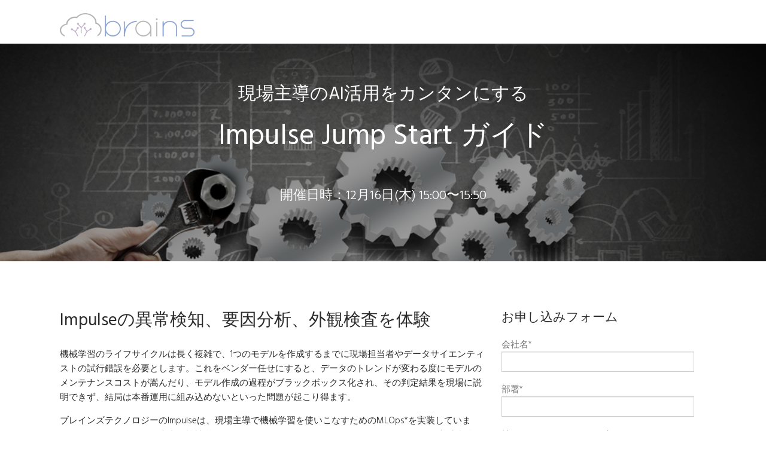

--- FILE ---
content_type: text/html; charset=UTF-8
request_url: https://www-stg.brains-tech.co.jp/event/20211216-2/
body_size: 11320
content:
<!DOCTYPE html>
<!--[if lte IE 8]><html lang="ja" class="ie8"><![endif]-->
<!--[if IE 9]><html lang="ja" class="ie9"><![endif]-->
<!--[if (gt IE 9)|(!IE)]><!--><html lang="ja"><![endif]-->

<head>
<meta charset="utf-8">
<meta name="viewport" content="width=device-width,user-scalable=no,initial-scale=1.0" />
<meta name="author" content="ブレインズテクノロジー株式会社">
<meta name="google-site-verification" content="vmGogAHFN6tnQEkhDD07kHYIrA-gqlx5v3QONvzsO5Y">

<!-- ▼ Googleタグマネージャー ▼ -->
<!-- ▲ Googleタグマネージャー ▲ -->

<!-- mod kuwa 20210608 ImpulseとNeuronはリダイレクトさせない -->
<!-- ?php if((is_page('thanks')) || (is_page('entry-thanks')) || (is_page('document-thanks'))): ? -->
<!-- meta http-equiv="refresh" content="10 ; URL=[?php echo home_url('/'); ?]" -->
<!-- ?php endif; ? -->


  <meta name="robots" content="noindex">
      <meta name="robots" content="noindex">
    <meta http-equiv="refresh" content="0;URL=https://info.brains-tech.co.jp/impulsewebinar-jumpstart2">
  
<link rel="shortcut icon" href="https://www.brains-tech.co.jp/wp-content/themes/brains/common/img/favicon.ico">

<!-- ==================== for all page ==================== -->
<link rel="stylesheet" href="/wp-content/themes/brains/assets/css/reset.css">
<link rel="stylesheet" href="/wp-content/themes/brains/assets/css/common.css">
<script type="text/javascript" src="/wp-content/themes/brains/assets/js/jquery.js"></script>
<script type="text/javascript" src="/wp-content/themes/brains/assets/js/common.js"></script>
<!--[if lt IE 9]><script src="/wp-content/themes/brains/assets/js/html5.js"></script><![endif]-->

<!-- plugin include -->
<link rel="stylesheet" href="/wp-content/themes/brains/assets/plugin/font-awesome/css/font-awesome.min.css">

<!-- ==================== for this page ==================== -->

<!--[if lte IE 9]>
<script src="/wp-content/themes/brains/common/js/flexibility.js"></script>
<script>
  $(function(){
    flexibility(document.documentElement);
  });
</script>
<![endif]-->

<link rel="stylesheet" href="/wp-content/themes/brains/assets/css/news.css">

























<script type="text/javascript">
var _trackingid = 'LFT-10764-1';

(function() {
  var lft = document.createElement('script'); lft.type = 'text/javascript'; lft.async = true;
  lft.src = ('https:' == document.location.protocol ? 'https:' : 'http:') + '//track.list-finder.jp/js/ja/track.js';
  var snode = document.getElementsByTagName('script')[0]; snode.parentNode.insertBefore(lft, snode);
})();
</script>


<!-- ▼ GoogleFonts ▼ -->
<link rel="preconnect" href="https://fonts.googleapis.com">
<link rel="preconnect" href="https://fonts.gstatic.com" crossorigin>
<link href="https://fonts.googleapis.com/css2?family=Noto+Sans+JP:wght@100..900&display=swap" rel="stylesheet">
<!-- ▲ GoogleFonts ▲ -->

	<style>img:is([sizes="auto" i], [sizes^="auto," i]) { contain-intrinsic-size: 3000px 1500px }</style>
	
<!-- Search Engine Optimization by Rank Math - https://rankmath.com/ -->
<title>【オンライン】現場主導のAI活用をカンタンにする Impulse Jump Start ガイド | ブレインズテクノロジー株式会社</title>
<meta name="description" content="企業のAI活用は今まさに転換期にあり、ブラックボックス化しやすいベンダー任せの限定導入から、自社主導でAIを使いこなし現場のあらゆる課題を解決しようとする企業が増えています。本セミナーでは、「Impulse」で実現出来ることと、現場の最前線で次々と生みだされるAI活用事例をご紹介します。"/>
<meta name="robots" content="nofollow, noindex"/>
<meta property="og:locale" content="ja_JP" />
<meta property="og:type" content="article" />
<meta property="og:title" content="【オンライン】現場主導のAI活用をカンタンにする Impulse Jump Start ガイド | ブレインズテクノロジー株式会社" />
<meta property="og:description" content="企業のAI活用は今まさに転換期にあり、ブラックボックス化しやすいベンダー任せの限定導入から、自社主導でAIを使いこなし現場のあらゆる課題を解決しようとする企業が増えています。本セミナーでは、「Impulse」で実現出来ることと、現場の最前線で次々と生みだされるAI活用事例をご紹介します。" />
<meta property="og:url" content="https://www-stg.brains-tech.co.jp/event/20211216-2/" />
<meta property="og:site_name" content="ブレインズテクノロジー株式会社" />
<meta property="article:tag" content="impulse" />
<meta property="article:section" content="Event" />
<meta property="og:image" content="https://www-stg.brains-tech.co.jp/wp-content/uploads/2025/12/brains-tech_logo.png" />
<meta property="og:image:secure_url" content="https://www-stg.brains-tech.co.jp/wp-content/uploads/2025/12/brains-tech_logo.png" />
<meta property="og:image:width" content="500" />
<meta property="og:image:height" content="500" />
<meta property="og:image:alt" content="【オンライン】現場主導のAI活用をカンタンにする Impulse Jump Start ガイド" />
<meta property="og:image:type" content="image/png" />
<meta property="article:published_time" content="2021-12-06T10:06:43+09:00" />
<meta name="twitter:card" content="summary_large_image" />
<meta name="twitter:title" content="【オンライン】現場主導のAI活用をカンタンにする Impulse Jump Start ガイド | ブレインズテクノロジー株式会社" />
<meta name="twitter:description" content="企業のAI活用は今まさに転換期にあり、ブラックボックス化しやすいベンダー任せの限定導入から、自社主導でAIを使いこなし現場のあらゆる課題を解決しようとする企業が増えています。本セミナーでは、「Impulse」で実現出来ることと、現場の最前線で次々と生みだされるAI活用事例をご紹介します。" />
<meta name="twitter:image" content="https://www-stg.brains-tech.co.jp/wp-content/uploads/2025/12/brains-tech_logo.png" />
<meta name="twitter:label1" content="によって書かれた" />
<meta name="twitter:data1" content="okamoto.ibu" />
<meta name="twitter:label2" content="読む時間" />
<meta name="twitter:data2" content="一分未満" />
<script type="application/ld+json" class="rank-math-schema">{"@context":"https://schema.org","@graph":[{"@type":["Corporation","Organization"],"@id":"https://www-stg.brains-tech.co.jp/#organization","name":"\u30d6\u30ec\u30a4\u30f3\u30ba\u30c6\u30af\u30ce\u30ed\u30b8\u30fc\u682a\u5f0f\u4f1a\u793e","url":"https://www-stg.brains-tech.co.jp"},{"@type":"WebSite","@id":"https://www-stg.brains-tech.co.jp/#website","url":"https://www-stg.brains-tech.co.jp","name":"\u30d6\u30ec\u30a4\u30f3\u30ba\u30c6\u30af\u30ce\u30ed\u30b8\u30fc\u682a\u5f0f\u4f1a\u793e","publisher":{"@id":"https://www-stg.brains-tech.co.jp/#organization"},"inLanguage":"ja"},{"@type":"ImageObject","@id":"/wp-content/uploads/2025/12/brains-tech_logo.png","url":"/wp-content/uploads/2025/12/brains-tech_logo.png","width":"500","height":"500","inLanguage":"ja"},{"@type":"WebPage","@id":"https://www-stg.brains-tech.co.jp/event/20211216-2/#webpage","url":"https://www-stg.brains-tech.co.jp/event/20211216-2/","name":"\u3010\u30aa\u30f3\u30e9\u30a4\u30f3\u3011\u73fe\u5834\u4e3b\u5c0e\u306eAI\u6d3b\u7528\u3092\u30ab\u30f3\u30bf\u30f3\u306b\u3059\u308b Impulse Jump Start \u30ac\u30a4\u30c9 | \u30d6\u30ec\u30a4\u30f3\u30ba\u30c6\u30af\u30ce\u30ed\u30b8\u30fc\u682a\u5f0f\u4f1a\u793e","datePublished":"2021-12-06T10:06:43+09:00","dateModified":"2021-12-06T10:06:43+09:00","isPartOf":{"@id":"https://www-stg.brains-tech.co.jp/#website"},"primaryImageOfPage":{"@id":"/wp-content/uploads/2025/12/brains-tech_logo.png"},"inLanguage":"ja"},{"@type":"Person","@id":"https://www-stg.brains-tech.co.jp/event/20211216-2/#author","name":"okamoto.ibu","image":{"@type":"ImageObject","@id":"https://secure.gravatar.com/avatar/d2e208aff8d592343bb375b901252f0a0a78dada31c7fdd7a380b41d5f6937b8?s=96&amp;d=mm&amp;r=g","url":"https://secure.gravatar.com/avatar/d2e208aff8d592343bb375b901252f0a0a78dada31c7fdd7a380b41d5f6937b8?s=96&amp;d=mm&amp;r=g","caption":"okamoto.ibu","inLanguage":"ja"},"worksFor":{"@id":"https://www-stg.brains-tech.co.jp/#organization"}},{"@type":"BlogPosting","headline":"\u3010\u30aa\u30f3\u30e9\u30a4\u30f3\u3011\u73fe\u5834\u4e3b\u5c0e\u306eAI\u6d3b\u7528\u3092\u30ab\u30f3\u30bf\u30f3\u306b\u3059\u308b Impulse Jump Start \u30ac\u30a4\u30c9 | \u30d6\u30ec\u30a4\u30f3\u30ba\u30c6\u30af\u30ce\u30ed\u30b8\u30fc\u682a\u5f0f\u4f1a\u793e","datePublished":"2021-12-06T10:06:43+09:00","dateModified":"2021-12-06T10:06:43+09:00","author":{"@id":"https://www-stg.brains-tech.co.jp/event/20211216-2/#author","name":"okamoto.ibu"},"publisher":{"@id":"https://www-stg.brains-tech.co.jp/#organization"},"description":"\u4f01\u696d\u306eAI\u6d3b\u7528\u306f\u4eca\u307e\u3055\u306b\u8ee2\u63db\u671f\u306b\u3042\u308a\u3001\u30d6\u30e9\u30c3\u30af\u30dc\u30c3\u30af\u30b9\u5316\u3057\u3084\u3059\u3044\u30d9\u30f3\u30c0\u30fc\u4efb\u305b\u306e\u9650\u5b9a\u5c0e\u5165\u304b\u3089\u3001\u81ea\u793e\u4e3b\u5c0e\u3067AI\u3092\u4f7f\u3044\u3053\u306a\u3057\u73fe\u5834\u306e\u3042\u3089\u3086\u308b\u8ab2\u984c\u3092\u89e3\u6c7a\u3057\u3088\u3046\u3068\u3059\u308b\u4f01\u696d\u304c\u5897\u3048\u3066\u3044\u307e\u3059\u3002\u672c\u30bb\u30df\u30ca\u30fc\u3067\u306f\u3001\u300cImpulse\u300d\u3067\u5b9f\u73fe\u51fa\u6765\u308b\u3053\u3068\u3068\u3001\u73fe\u5834\u306e\u6700\u524d\u7dda\u3067\u6b21\u3005\u3068\u751f\u307f\u3060\u3055\u308c\u308bAI\u6d3b\u7528\u4e8b\u4f8b\u3092\u3054\u7d39\u4ecb\u3057\u307e\u3059\u3002","name":"\u3010\u30aa\u30f3\u30e9\u30a4\u30f3\u3011\u73fe\u5834\u4e3b\u5c0e\u306eAI\u6d3b\u7528\u3092\u30ab\u30f3\u30bf\u30f3\u306b\u3059\u308b Impulse Jump Start \u30ac\u30a4\u30c9 | \u30d6\u30ec\u30a4\u30f3\u30ba\u30c6\u30af\u30ce\u30ed\u30b8\u30fc\u682a\u5f0f\u4f1a\u793e","@id":"https://www-stg.brains-tech.co.jp/event/20211216-2/#richSnippet","isPartOf":{"@id":"https://www-stg.brains-tech.co.jp/event/20211216-2/#webpage"},"image":{"@id":"/wp-content/uploads/2025/12/brains-tech_logo.png"},"inLanguage":"ja","mainEntityOfPage":{"@id":"https://www-stg.brains-tech.co.jp/event/20211216-2/#webpage"}}]}</script>
<!-- /Rank Math WordPress SEO プラグイン -->

<link rel='dns-prefetch' href='//translate.google.com' />
<link rel='dns-prefetch' href='//js.hs-scripts.com' />
<script type="text/javascript">
/* <![CDATA[ */
window._wpemojiSettings = {"baseUrl":"https:\/\/s.w.org\/images\/core\/emoji\/16.0.1\/72x72\/","ext":".png","svgUrl":"https:\/\/s.w.org\/images\/core\/emoji\/16.0.1\/svg\/","svgExt":".svg","source":{"concatemoji":"https:\/\/www-stg.brains-tech.co.jp\/wp-includes\/js\/wp-emoji-release.min.js?ver=6.8.2"}};
/*! This file is auto-generated */
!function(s,n){var o,i,e;function c(e){try{var t={supportTests:e,timestamp:(new Date).valueOf()};sessionStorage.setItem(o,JSON.stringify(t))}catch(e){}}function p(e,t,n){e.clearRect(0,0,e.canvas.width,e.canvas.height),e.fillText(t,0,0);var t=new Uint32Array(e.getImageData(0,0,e.canvas.width,e.canvas.height).data),a=(e.clearRect(0,0,e.canvas.width,e.canvas.height),e.fillText(n,0,0),new Uint32Array(e.getImageData(0,0,e.canvas.width,e.canvas.height).data));return t.every(function(e,t){return e===a[t]})}function u(e,t){e.clearRect(0,0,e.canvas.width,e.canvas.height),e.fillText(t,0,0);for(var n=e.getImageData(16,16,1,1),a=0;a<n.data.length;a++)if(0!==n.data[a])return!1;return!0}function f(e,t,n,a){switch(t){case"flag":return n(e,"\ud83c\udff3\ufe0f\u200d\u26a7\ufe0f","\ud83c\udff3\ufe0f\u200b\u26a7\ufe0f")?!1:!n(e,"\ud83c\udde8\ud83c\uddf6","\ud83c\udde8\u200b\ud83c\uddf6")&&!n(e,"\ud83c\udff4\udb40\udc67\udb40\udc62\udb40\udc65\udb40\udc6e\udb40\udc67\udb40\udc7f","\ud83c\udff4\u200b\udb40\udc67\u200b\udb40\udc62\u200b\udb40\udc65\u200b\udb40\udc6e\u200b\udb40\udc67\u200b\udb40\udc7f");case"emoji":return!a(e,"\ud83e\udedf")}return!1}function g(e,t,n,a){var r="undefined"!=typeof WorkerGlobalScope&&self instanceof WorkerGlobalScope?new OffscreenCanvas(300,150):s.createElement("canvas"),o=r.getContext("2d",{willReadFrequently:!0}),i=(o.textBaseline="top",o.font="600 32px Arial",{});return e.forEach(function(e){i[e]=t(o,e,n,a)}),i}function t(e){var t=s.createElement("script");t.src=e,t.defer=!0,s.head.appendChild(t)}"undefined"!=typeof Promise&&(o="wpEmojiSettingsSupports",i=["flag","emoji"],n.supports={everything:!0,everythingExceptFlag:!0},e=new Promise(function(e){s.addEventListener("DOMContentLoaded",e,{once:!0})}),new Promise(function(t){var n=function(){try{var e=JSON.parse(sessionStorage.getItem(o));if("object"==typeof e&&"number"==typeof e.timestamp&&(new Date).valueOf()<e.timestamp+604800&&"object"==typeof e.supportTests)return e.supportTests}catch(e){}return null}();if(!n){if("undefined"!=typeof Worker&&"undefined"!=typeof OffscreenCanvas&&"undefined"!=typeof URL&&URL.createObjectURL&&"undefined"!=typeof Blob)try{var e="postMessage("+g.toString()+"("+[JSON.stringify(i),f.toString(),p.toString(),u.toString()].join(",")+"));",a=new Blob([e],{type:"text/javascript"}),r=new Worker(URL.createObjectURL(a),{name:"wpTestEmojiSupports"});return void(r.onmessage=function(e){c(n=e.data),r.terminate(),t(n)})}catch(e){}c(n=g(i,f,p,u))}t(n)}).then(function(e){for(var t in e)n.supports[t]=e[t],n.supports.everything=n.supports.everything&&n.supports[t],"flag"!==t&&(n.supports.everythingExceptFlag=n.supports.everythingExceptFlag&&n.supports[t]);n.supports.everythingExceptFlag=n.supports.everythingExceptFlag&&!n.supports.flag,n.DOMReady=!1,n.readyCallback=function(){n.DOMReady=!0}}).then(function(){return e}).then(function(){var e;n.supports.everything||(n.readyCallback(),(e=n.source||{}).concatemoji?t(e.concatemoji):e.wpemoji&&e.twemoji&&(t(e.twemoji),t(e.wpemoji)))}))}((window,document),window._wpemojiSettings);
/* ]]> */
</script>
<style id='wp-emoji-styles-inline-css' type='text/css'>

	img.wp-smiley, img.emoji {
		display: inline !important;
		border: none !important;
		box-shadow: none !important;
		height: 1em !important;
		width: 1em !important;
		margin: 0 0.07em !important;
		vertical-align: -0.1em !important;
		background: none !important;
		padding: 0 !important;
	}
</style>
<link rel='stylesheet' id='wp-block-library-css' href='/wp-includes/css/dist/block-library/style.min.css?ver=6.8.2' type='text/css' media='all' />
<style id='classic-theme-styles-inline-css' type='text/css'>
/*! This file is auto-generated */
.wp-block-button__link{color:#fff;background-color:#32373c;border-radius:9999px;box-shadow:none;text-decoration:none;padding:calc(.667em + 2px) calc(1.333em + 2px);font-size:1.125em}.wp-block-file__button{background:#32373c;color:#fff;text-decoration:none}
</style>
<style id='global-styles-inline-css' type='text/css'>
:root{--wp--preset--aspect-ratio--square: 1;--wp--preset--aspect-ratio--4-3: 4/3;--wp--preset--aspect-ratio--3-4: 3/4;--wp--preset--aspect-ratio--3-2: 3/2;--wp--preset--aspect-ratio--2-3: 2/3;--wp--preset--aspect-ratio--16-9: 16/9;--wp--preset--aspect-ratio--9-16: 9/16;--wp--preset--color--black: #000000;--wp--preset--color--cyan-bluish-gray: #abb8c3;--wp--preset--color--white: #ffffff;--wp--preset--color--pale-pink: #f78da7;--wp--preset--color--vivid-red: #cf2e2e;--wp--preset--color--luminous-vivid-orange: #ff6900;--wp--preset--color--luminous-vivid-amber: #fcb900;--wp--preset--color--light-green-cyan: #7bdcb5;--wp--preset--color--vivid-green-cyan: #00d084;--wp--preset--color--pale-cyan-blue: #8ed1fc;--wp--preset--color--vivid-cyan-blue: #0693e3;--wp--preset--color--vivid-purple: #9b51e0;--wp--preset--gradient--vivid-cyan-blue-to-vivid-purple: linear-gradient(135deg,rgba(6,147,227,1) 0%,rgb(155,81,224) 100%);--wp--preset--gradient--light-green-cyan-to-vivid-green-cyan: linear-gradient(135deg,rgb(122,220,180) 0%,rgb(0,208,130) 100%);--wp--preset--gradient--luminous-vivid-amber-to-luminous-vivid-orange: linear-gradient(135deg,rgba(252,185,0,1) 0%,rgba(255,105,0,1) 100%);--wp--preset--gradient--luminous-vivid-orange-to-vivid-red: linear-gradient(135deg,rgba(255,105,0,1) 0%,rgb(207,46,46) 100%);--wp--preset--gradient--very-light-gray-to-cyan-bluish-gray: linear-gradient(135deg,rgb(238,238,238) 0%,rgb(169,184,195) 100%);--wp--preset--gradient--cool-to-warm-spectrum: linear-gradient(135deg,rgb(74,234,220) 0%,rgb(151,120,209) 20%,rgb(207,42,186) 40%,rgb(238,44,130) 60%,rgb(251,105,98) 80%,rgb(254,248,76) 100%);--wp--preset--gradient--blush-light-purple: linear-gradient(135deg,rgb(255,206,236) 0%,rgb(152,150,240) 100%);--wp--preset--gradient--blush-bordeaux: linear-gradient(135deg,rgb(254,205,165) 0%,rgb(254,45,45) 50%,rgb(107,0,62) 100%);--wp--preset--gradient--luminous-dusk: linear-gradient(135deg,rgb(255,203,112) 0%,rgb(199,81,192) 50%,rgb(65,88,208) 100%);--wp--preset--gradient--pale-ocean: linear-gradient(135deg,rgb(255,245,203) 0%,rgb(182,227,212) 50%,rgb(51,167,181) 100%);--wp--preset--gradient--electric-grass: linear-gradient(135deg,rgb(202,248,128) 0%,rgb(113,206,126) 100%);--wp--preset--gradient--midnight: linear-gradient(135deg,rgb(2,3,129) 0%,rgb(40,116,252) 100%);--wp--preset--font-size--small: 13px;--wp--preset--font-size--medium: 20px;--wp--preset--font-size--large: 36px;--wp--preset--font-size--x-large: 42px;--wp--preset--spacing--20: 0.44rem;--wp--preset--spacing--30: 0.67rem;--wp--preset--spacing--40: 1rem;--wp--preset--spacing--50: 1.5rem;--wp--preset--spacing--60: 2.25rem;--wp--preset--spacing--70: 3.38rem;--wp--preset--spacing--80: 5.06rem;--wp--preset--shadow--natural: 6px 6px 9px rgba(0, 0, 0, 0.2);--wp--preset--shadow--deep: 12px 12px 50px rgba(0, 0, 0, 0.4);--wp--preset--shadow--sharp: 6px 6px 0px rgba(0, 0, 0, 0.2);--wp--preset--shadow--outlined: 6px 6px 0px -3px rgba(255, 255, 255, 1), 6px 6px rgba(0, 0, 0, 1);--wp--preset--shadow--crisp: 6px 6px 0px rgba(0, 0, 0, 1);}:where(.is-layout-flex){gap: 0.5em;}:where(.is-layout-grid){gap: 0.5em;}body .is-layout-flex{display: flex;}.is-layout-flex{flex-wrap: wrap;align-items: center;}.is-layout-flex > :is(*, div){margin: 0;}body .is-layout-grid{display: grid;}.is-layout-grid > :is(*, div){margin: 0;}:where(.wp-block-columns.is-layout-flex){gap: 2em;}:where(.wp-block-columns.is-layout-grid){gap: 2em;}:where(.wp-block-post-template.is-layout-flex){gap: 1.25em;}:where(.wp-block-post-template.is-layout-grid){gap: 1.25em;}.has-black-color{color: var(--wp--preset--color--black) !important;}.has-cyan-bluish-gray-color{color: var(--wp--preset--color--cyan-bluish-gray) !important;}.has-white-color{color: var(--wp--preset--color--white) !important;}.has-pale-pink-color{color: var(--wp--preset--color--pale-pink) !important;}.has-vivid-red-color{color: var(--wp--preset--color--vivid-red) !important;}.has-luminous-vivid-orange-color{color: var(--wp--preset--color--luminous-vivid-orange) !important;}.has-luminous-vivid-amber-color{color: var(--wp--preset--color--luminous-vivid-amber) !important;}.has-light-green-cyan-color{color: var(--wp--preset--color--light-green-cyan) !important;}.has-vivid-green-cyan-color{color: var(--wp--preset--color--vivid-green-cyan) !important;}.has-pale-cyan-blue-color{color: var(--wp--preset--color--pale-cyan-blue) !important;}.has-vivid-cyan-blue-color{color: var(--wp--preset--color--vivid-cyan-blue) !important;}.has-vivid-purple-color{color: var(--wp--preset--color--vivid-purple) !important;}.has-black-background-color{background-color: var(--wp--preset--color--black) !important;}.has-cyan-bluish-gray-background-color{background-color: var(--wp--preset--color--cyan-bluish-gray) !important;}.has-white-background-color{background-color: var(--wp--preset--color--white) !important;}.has-pale-pink-background-color{background-color: var(--wp--preset--color--pale-pink) !important;}.has-vivid-red-background-color{background-color: var(--wp--preset--color--vivid-red) !important;}.has-luminous-vivid-orange-background-color{background-color: var(--wp--preset--color--luminous-vivid-orange) !important;}.has-luminous-vivid-amber-background-color{background-color: var(--wp--preset--color--luminous-vivid-amber) !important;}.has-light-green-cyan-background-color{background-color: var(--wp--preset--color--light-green-cyan) !important;}.has-vivid-green-cyan-background-color{background-color: var(--wp--preset--color--vivid-green-cyan) !important;}.has-pale-cyan-blue-background-color{background-color: var(--wp--preset--color--pale-cyan-blue) !important;}.has-vivid-cyan-blue-background-color{background-color: var(--wp--preset--color--vivid-cyan-blue) !important;}.has-vivid-purple-background-color{background-color: var(--wp--preset--color--vivid-purple) !important;}.has-black-border-color{border-color: var(--wp--preset--color--black) !important;}.has-cyan-bluish-gray-border-color{border-color: var(--wp--preset--color--cyan-bluish-gray) !important;}.has-white-border-color{border-color: var(--wp--preset--color--white) !important;}.has-pale-pink-border-color{border-color: var(--wp--preset--color--pale-pink) !important;}.has-vivid-red-border-color{border-color: var(--wp--preset--color--vivid-red) !important;}.has-luminous-vivid-orange-border-color{border-color: var(--wp--preset--color--luminous-vivid-orange) !important;}.has-luminous-vivid-amber-border-color{border-color: var(--wp--preset--color--luminous-vivid-amber) !important;}.has-light-green-cyan-border-color{border-color: var(--wp--preset--color--light-green-cyan) !important;}.has-vivid-green-cyan-border-color{border-color: var(--wp--preset--color--vivid-green-cyan) !important;}.has-pale-cyan-blue-border-color{border-color: var(--wp--preset--color--pale-cyan-blue) !important;}.has-vivid-cyan-blue-border-color{border-color: var(--wp--preset--color--vivid-cyan-blue) !important;}.has-vivid-purple-border-color{border-color: var(--wp--preset--color--vivid-purple) !important;}.has-vivid-cyan-blue-to-vivid-purple-gradient-background{background: var(--wp--preset--gradient--vivid-cyan-blue-to-vivid-purple) !important;}.has-light-green-cyan-to-vivid-green-cyan-gradient-background{background: var(--wp--preset--gradient--light-green-cyan-to-vivid-green-cyan) !important;}.has-luminous-vivid-amber-to-luminous-vivid-orange-gradient-background{background: var(--wp--preset--gradient--luminous-vivid-amber-to-luminous-vivid-orange) !important;}.has-luminous-vivid-orange-to-vivid-red-gradient-background{background: var(--wp--preset--gradient--luminous-vivid-orange-to-vivid-red) !important;}.has-very-light-gray-to-cyan-bluish-gray-gradient-background{background: var(--wp--preset--gradient--very-light-gray-to-cyan-bluish-gray) !important;}.has-cool-to-warm-spectrum-gradient-background{background: var(--wp--preset--gradient--cool-to-warm-spectrum) !important;}.has-blush-light-purple-gradient-background{background: var(--wp--preset--gradient--blush-light-purple) !important;}.has-blush-bordeaux-gradient-background{background: var(--wp--preset--gradient--blush-bordeaux) !important;}.has-luminous-dusk-gradient-background{background: var(--wp--preset--gradient--luminous-dusk) !important;}.has-pale-ocean-gradient-background{background: var(--wp--preset--gradient--pale-ocean) !important;}.has-electric-grass-gradient-background{background: var(--wp--preset--gradient--electric-grass) !important;}.has-midnight-gradient-background{background: var(--wp--preset--gradient--midnight) !important;}.has-small-font-size{font-size: var(--wp--preset--font-size--small) !important;}.has-medium-font-size{font-size: var(--wp--preset--font-size--medium) !important;}.has-large-font-size{font-size: var(--wp--preset--font-size--large) !important;}.has-x-large-font-size{font-size: var(--wp--preset--font-size--x-large) !important;}
:where(.wp-block-post-template.is-layout-flex){gap: 1.25em;}:where(.wp-block-post-template.is-layout-grid){gap: 1.25em;}
:where(.wp-block-columns.is-layout-flex){gap: 2em;}:where(.wp-block-columns.is-layout-grid){gap: 2em;}
:root :where(.wp-block-pullquote){font-size: 1.5em;line-height: 1.6;}
</style>
<link rel='stylesheet' id='contact-form-7-css' href='/wp-content/plugins/contact-form-7/includes/css/styles.css?ver=5.1.3' type='text/css' media='all' />
<link rel='stylesheet' id='google-language-translator-css' href='/wp-content/plugins/google-language-translator/css/style.css?ver=6.0.8' type='text/css' media='' />
<link rel='stylesheet' id='glt-toolbar-styles-css' href='/wp-content/plugins/google-language-translator/css/toolbar.css?ver=6.0.8' type='text/css' media='' />
<link rel='stylesheet' id='jquery.lightbox.min.css-css' href='/wp-content/plugins/wp-jquery-lightbox/styles/lightbox.min.css?ver=1.4.8.2' type='text/css' media='all' />
<script type="text/javascript" src="/wp-includes/js/jquery/jquery.min.js?ver=3.7.1" id="jquery-core-js"></script>
<script type="text/javascript" src="/wp-includes/js/jquery/jquery-migrate.min.js?ver=3.4.1" id="jquery-migrate-js"></script>
<script type="text/javascript" src="/wp-content/plugins/wp-serverless-forms/dist/js/app.min.js?ver=6.8.2" id="wp-sls-forms-js-js"></script>
<meta name="generator" content="WordPress 6.8.2" />
<style type="text/css">#google_language_translator a {display: none !important; }.goog-te-gadget {color:transparent !important;}.goog-te-gadget { font-size:0px !important; }.goog-branding { display:none; }.goog-tooltip {display: none !important;}.goog-tooltip:hover {display: none !important;}.goog-text-highlight {background-color: transparent !important; border: none !important; box-shadow: none !important;}#google_language_translator select.goog-te-combo { color:#ffffff; }#google_language_translator {color: transparent;}body { top:0px !important; }#glt-translate-trigger { bottom:auto; top:0; }.tool-container.tool-top { top:50px !important; bottom:auto !important; }.tool-container.tool-top .arrow { border-color:transparent transparent #d0cbcb; top:-14px; }#glt-translate-trigger > span { color:#ffffff; }#glt-translate-trigger { background:#555555; }.goog-te-gadget .goog-te-combo { width:100%; }#google_language_translator .goog-te-gadget .goog-te-combo { background:#849dcd; border:0 !important; }</style>			<!-- DO NOT COPY THIS SNIPPET! Start of Page Analytics Tracking for HubSpot WordPress plugin v7.9.2-->
			<script type="text/javascript">
				var _hsq = _hsq || [];
				_hsq.push(["setContentType", "blog-post"]);
			</script>
			<!-- DO NOT COPY THIS SNIPPET! End of Page Analytics Tracking for HubSpot WordPress plugin -->
					<style type="text/css" id="wp-custom-css">
			.hs-button{font-family:"Helvetica Neue",Helvetica,Arial,sans-serif;margin:0;cursor:pointer;display:inline-block;font-weight:700;line-height:12px;position:relative;text-align:center;transition:all .15s linear;background-color:#ff7a59;border-color:#ff7a59;color:#fff;border-radius:3px;border-style:solid;border-width:1px;font-size:14px;padding:12px 24px}.hs-button:hover,.hs-button:focus{background-color:#ff8f73;border-color:#ff8f73}.hs-button:active{background-color:#e66e50;border-color:#e66e50}label{font-size:14px;width:130px;color:#33475b;display:block;float:none;width:auto;font-weight:500;line-height:20px;padding-top:0;margin-bottom:4px;font-family:"Helvetica Neue",Helvetica,Arial,sans-serif}.hs-video-form label{color:#fff !important}.hs-video-form .hs-back-button{background-color:#fff;width:20%;height:38px;margin-right:10px;border:1px solid;-webkit-border-radius:3px;-moz-border-radius:3px;-ms-border-radius:3px;border-radius:3px}.hs-video-form .hs-button{width:70%}.hs-video-form .hs-button span{font-size:15px}.hs-video-form .hs-richtext{color:#fff !important}.hs-video-form .legal-consent-container{max-height:180px !important;overflow-y:scroll !important}.hs-video-form .legal-consent-container:after{content:"";display:block;height:100px;width:100%}.hs-video-form .legal-consent-wrapper{position:relative}.hs-video-form .legal-consent-overlay{position:absolute;pointer-events:none;left:0;bottom:0;height:100px;width:100%;background:linear-gradient(to bottom, rgba(255, 255, 255, 0) 0%, #292929 100%)}.hs-error-msgs label{color:#f2545b}.hs-input{display:inline-block;width:90%;max-width:500px;height:40px;padding:9px 10px;font-family:"Helvetica Neue",Helvetica,Arial,sans-serif;font-size:16px;font-weight:normal;line-height:22px;color:#33475b;border:1px solid #cbd6e2;box-sizing:border-box;-webkit-border-radius:3px;-moz-border-radius:3px;-ms-border-radius:3px;border-radius:3px}.hs-input:not([type=file]){background-color:#f5f8fa}.hs-input[type=checkbox],.hs-input[type=radio]{cursor:pointer;width:auto;height:auto;padding:0;margin:3px 5px 3px 0px;line-height:normal;border:none}.hs-input[type=file]{padding:initial;border:initial;line-height:initial;box-shadow:none}select.is-placeholder{color:#bfbfbf}select.is-placeholder:focus{color:#33475b}.hs-input:-moz-placeholder{color:#bfbfbf}.hs-input::-webkit-input-placeholder{color:#bfbfbf}.hs-input option:disabled{color:#bfbfbf}.hs-input input,.hs-input textarea{transition:border .2s linear}.hs-input:focus{outline:none;border-color:rgba(82,168,236,.8)}textarea.hs-input{height:auto}select[multiple].hs-input{height:inherit}input.hs-input.error,div.field.error input,div.field.error textarea,div.field.error .chzn-choices,textarea.hs-input.error,select.hs-input.error{border-color:#c87872}input.hs-input.error:focus,div.field.error input:focus,div.field.error textarea:focus,div.field.error .chzn-choices:focus,textarea.hs-input.error:focus,select.hs-input.error:focus{border-color:#b9554d}.actions{margin-top:18px;margin-bottom:18px;padding:17px 0px}.inputs-list{margin:0 0 5px;width:100%;padding-left:5px}.inputs-list>li{display:block;padding:0;width:100%;padding-top:0}.inputs-list label{float:none;width:auto;padding:0;line-height:18px;white-space:normal;font-weight:normal}.inputs-list:first-child{padding-top:6px}.inputs-list>li+li{padding-top:2px}ul.no-list{list-style:none}.field{margin-bottom:18px}.hs-field-desc{color:#7c98b6;margin:0px 0px 6px;font-size:11px;font-family:"Helvetica Neue",Helvetica,Arial,sans-serif}.hs-form-required{color:red}.hs-richtext{margin-bottom:3px;font-family:"Helvetica Neue",Helvetica,Arial,sans-serif;line-height:24px;font-size:14px;color:#33475b}.hs-richtext hr{margin-left:0;width:91%}.hs-custom-style .hs-dependent-field>div input.hs-input:not([type=checkbox]):not([type=radio]){width:90%}form.hs-form-rtl .field{flex:0 1 100%}form.hs-form-rtl .hs-input[type=checkbox],form.hs-form-rtl .hs-input[type=radio]{margin:3px 5px 3px 5px}form.hs-form-rtl fieldset{display:flex}form.hs-form-rtl fieldset[class^=form-columns-] .input{margin-right:0px}form.hs-form-rtl ul{padding:0px}form.hs-form-rtl .legal-consent-container .hs-form-booleancheckbox-display input{width:auto;float:right}form.hs-form-rtl .legal-consent-container .hs-form-booleancheckbox-display>span{margin-left:0px}form.hs-form-rtl .hs-dependent-field{display:flex;flex:0 1 100%;flex-wrap:wrap}.email-correction,.email-validation{padding-top:3px;font-size:12px;font-family:"Helvetica Neue",Helvetica,Arial,sans-serif}.email-correction a,.email-validation a{cursor:pointer}@media(max-width: 400px),(min-device-width: 320px)and (max-device-width: 480px){.email-correction form .form-columns-2 .hs-form-field,.email-correction form .form-columns-3 .hs-form-field,.email-validation form .form-columns-2 .hs-form-field,.email-validation form .form-columns-3 .hs-form-field{float:none;width:100%}.email-correction form .form-columns-2 .hs-form-field .hs-input,.email-correction form .form-columns-3 .hs-form-field .hs-input,.email-validation form .form-columns-2 .hs-form-field .hs-input,.email-validation form .form-columns-3 .hs-form-field .hs-input{width:90%}.email-correction form .form-columns-2 .hs-form-field input[type=checkbox],.email-correction form .form-columns-2 .hs-form-field input[type=radio],.email-correction form .form-columns-3 .hs-form-field input[type=checkbox],.email-correction form .form-columns-3 .hs-form-field input[type=radio],.email-validation form .form-columns-2 .hs-form-field input[type=checkbox],.email-validation form .form-columns-2 .hs-form-field input[type=radio],.email-validation form .form-columns-3 .hs-form-field input[type=checkbox],.email-validation form .form-columns-3 .hs-form-field input[type=radio]{width:24px}}.hs-button,.hs-form-field input[type=text],.hs-form-field input[type=email],.hs-form-field input[type=phone],.hs-form-field input[type=number],.hs-form-field input[type=tel],.hs-form-field input[type=date],.hs-form-field textarea{-webkit-appearance:none;-moz-appearance:none}.hs-default-font-element,.hs-main-font-element{font-family:"Helvetica Neue",Helvetica,Arial,sans-serif;line-height:normal}
  .hs-form-40a269f7-7cb7-4cec-914c-1815ad2c5b00_5a6d5753-673d-4633-b881-f18cb5f17fa5.hs-form {
    width: 100%
  }

  .hs-form-40a269f7-7cb7-4cec-914c-1815ad2c5b00_5a6d5753-673d-4633-b881-f18cb5f17fa5 .hs-submit > .actions {
    text-align: center;
  }

  .hs-form-40a269f7-7cb7-4cec-914c-1815ad2c5b00_5a6d5753-673d-4633-b881-f18cb5f17fa5 .hs-button,
  .hs-form-40a269f7-7cb7-4cec-914c-1815ad2c5b00_5a6d5753-673d-4633-b881-f18cb5f17fa5 .hs-button:hover,
  .hs-form-40a269f7-7cb7-4cec-914c-1815ad2c5b00_5a6d5753-673d-4633-b881-f18cb5f17fa5 .hs-button:hover:not(.inactive),
  .hs-form-40a269f7-7cb7-4cec-914c-1815ad2c5b00_5a6d5753-673d-4633-b881-f18cb5f17fa5 .hs-button:focus,
  .hs-form-40a269f7-7cb7-4cec-914c-1815ad2c5b00_5a6d5753-673d-4633-b881-f18cb5f17fa5 .hs-button:active,
  .hs-form-40a269f7-7cb7-4cec-914c-1815ad2c5b00_5a6d5753-673d-4633-b881-f18cb5f17fa5 .hs-button:active:not(.inactive):not(.link) {
    background: #3CAAD6;
    border-color: #3CAAD6;
    color: #ffffff;
    font-size: 18px;
    line-height: 18px;
    font-family: arial, helvetica, sans-serif;
  }

  .hs-form-40a269f7-7cb7-4cec-914c-1815ad2c5b00_5a6d5753-673d-4633-b881-f18cb5f17fa5 legend.hs-field-desc {
    font-family: arial, helvetica, sans-serif;
    color: #7C98B6;
    font-size: 11px;
  }

  .hs-form-40a269f7-7cb7-4cec-914c-1815ad2c5b00_5a6d5753-673d-4633-b881-f18cb5f17fa5 .hs-form-field label:not(.hs-error-msg) {
    font-family: arial, helvetica, sans-serif;
    font-size: 16px;
  }

  .hs-form-40a269f7-7cb7-4cec-914c-1815ad2c5b00_5a6d5753-673d-4633-b881-f18cb5f17fa5 .hs-form-field label:not(.hs-error-msg) {
    color: #33475b;
  }

  .hs-form-40a269f7-7cb7-4cec-914c-1815ad2c5b00_5a6d5753-673d-4633-b881-f18cb5f17fa5 .legal-consent-container .hs-richtext,
  .hs-form-40a269f7-7cb7-4cec-914c-1815ad2c5b00_5a6d5753-673d-4633-b881-f18cb5f17fa5 .legal-consent-container label:not(.hs-error-msg) {
    font-family: arial, helvetica, sans-serif;
    color: #33475b;
    font-size: 14px;
  }

  .hs-form-40a269f7-7cb7-4cec-914c-1815ad2c5b00_5a6d5753-673d-4633-b881-f18cb5f17fa5 .hs-main-font-element, .submitted-message.hs-main-font-element{
    font-family: arial, helvetica, sans-serif;
  }

  .hs-form-40a269f7-7cb7-4cec-914c-1815ad2c5b00_5a6d5753-673d-4633-b881-f18cb5f17fa5.submitted-message {
    font-size: 16px;
    color: #33475b;
  }

  
  .hs-form-40a269f7-7cb7-4cec-914c-1815ad2c5b00_5a6d5753-673d-4633-b881-f18cb5f17fa5 a:link, .hs-form-40a269f7-7cb7-4cec-914c-1815ad2c5b00_5a6d5753-673d-4633-b881-f18cb5f17fa5 a:active {
    color: #0000EE
  }

  
  .hs-form-40a269f7-7cb7-4cec-914c-1815ad2c5b00_5a6d5753-673d-4633-b881-f18cb5f17fa5 a:visited, .hs-form-40a269f7-7cb7-4cec-914c-1815ad2c5b00_5a6d5753-673d-4633-b881-f18cb5f17fa5 a:hover {
    color: #551A8B
  }
.fn-date-picker.pika-single{z-index:9999;display:block;position:relative;color:#333;background:#fff;border:1px solid #ccc;border-bottom-color:#bbb;font-family:Helvetica Neue,Helvetica,Arial,sans-serif;*zoom:1}.fn-date-picker.pika-single.is-hidden{display:none}.fn-date-picker.pika-single.is-bound{position:absolute;box-shadow:0 5px 15px -5px rgba(0,0,0,.5)}.fn-date-picker.pika-single:after,.fn-date-picker.pika-single:before{content:" ";display:table}.fn-date-picker.pika-single:after{clear:both}.fn-date-picker .pika-lendar{float:left;width:240px;margin:8px}.fn-date-picker .pika-title{position:relative;text-align:center}.fn-date-picker .pika-title select{cursor:pointer;position:absolute;z-index:9998;margin:0;left:0;top:5px;filter:alpha(opacity=0);opacity:0}.fn-date-picker .pika-label{display:inline-block;*display:inline;position:relative;z-index:9999;overflow:hidden;margin:0;padding:5px 3px;font-size:14px;line-height:20px;font-weight:700;background-color:#fff}.fn-date-picker .pika-next,.fn-date-picker .pika-prev{display:block;cursor:pointer;position:relative;outline:none;border:0;padding:0;width:20…		</style>
		<meta name="google-site-verification" content="A9WwgeVHF8x-6YNVHMKJMsAMpe4xCScX9V9QbCiZfBo" />
<!-- Global site tag (gtag.js) - Google Analytics -->
<script async src="https://www.googletagmanager.com/gtag/js?id=G-9PCDS5ND0W"></script>
<script>
  window.dataLayer = window.dataLayer || [];
  function gtag(){dataLayer.push(arguments);}
  gtag('js', new Date());

  gtag('config', 'G-9PCDS5ND0W');
  gtag('config', 'UA-16271351-1');
</script>
</head>

<body class="top">

<!-- ▼ Googleタグマネージャー ▼ -->
<!-- ▲ Googleタグマネージャー ▲ -->

<!-- container -->
<div id="container">

<!-- header-->
<header>
      <div class="wrapper">
      <div class="language for_pc" style="visibility:hidden">
        <p class="toggle_btn">Languages</p>
        <ul>
          <li class="active"><a href="/">日本語</a></li>
          <li><a href="/en/">English</a></li>
        </ul>
      </div>
      <nav>
        <h2><a href="/"><img src="/wp-content/themes/brains/assets/img/logo/bti_logo.png" alt="ブレインズテクノロジー株式会社"></a></h2>
        <p class="menu_toggle_btn for_sp"><span class="fa fa-bars"></span></p>
        <div class="area_navi">
          <ul>
            <li class="toggle_btn">
              <span><a href="/product/">製品＆サービス</a><i class="fa fa-angle-down"></i></span>
              <ul class="for_pc none">
                <li><a href="/impulse/" target="_blank">
                  <h3><i class="fa fa-bar-chart"></i> 異常検知ソリューション：Impulse</h3>
                </a></li>
                <li><a href="/neuron/" target="_blank">
                  <h3><i class="fa fa-search-plus"></i> エンタープライズサーチ：Neuron ES</h3>
                </a></li>
              </ul>
            </li>
            <li><a href="/event/">イベント＆セミナー</a></li>
            <li><a href="/news/">ニュース</a></li>
            <li><a href="/case/">事例紹介</a></li>
            <li><a href="/company/">会社情報</a></li>
            <li class="toggle_btn">
              <span><a href="/ir/">IR情報</a><i class="fa fa-angle-down"></i></span>
              <ul class="for_pc none">
                <li><a href="/ir/news/"><h3>IRニュース</h3></a></li>
                <li><a href="/ir/individual/"><h3>個人投資家の皆様へ</h3></a></li>
                <li><a href="/ir/management/"><h3>経営情報</h3></a></li>
                <li><a href="/ir/highlight/"><h3>財務ハイライト</h3></a></li>
                <li><a href="/ir/library/"><h3>IRライブラリー</h3></a></li>
                <li><a href="/ir/stock/"><h3>その他IR情報</h3></a></li>
              </ul>
            </li>
            <li><a href="/careers/">採用情報</a></li>
            <li><a href="/contact/">お問合せ</a></li>
          </ul>
        </div>
      </nav>
    </div>
  
  </div>
</header>
<!-- /header-->
<!-- topic path -->
<nav class="topic_path wrapper">
    

  <ul>
    <li><a href="/">Top</a></li>
    <li><a href="/event/">イベント＆セミナー</a></li>

    <li class="active">セミナー</li>  </ul>
</nav>
<!-- /topic path -->

<!-- news -->
<div id="news" class="contents_narrow">
	<section id="news_contents" class="section">


      <h1>【オンライン】現場主導のAI活用をカンタンにする Impulse Jump Start ガイド</h1>

        <p class="date">2021/12/16</p>
    
      

	</section>
</div>
<!-- /news -->

<!-- footer -->
<footer>
	<div class="wrapper">
		<h2><a href="/">
			<img src="/wp-content/themes/brains/assets/img/logo/bti_logo.png" alt="ブレインズテクノロジー株式会社">
		</a></h2>
		<nav>
			<ul class="f_menu">
				<li><a href="/product/">製品＆サービス</a></li>
				<li><a href="/event/">イベント＆セミナー</a></li>
				<li><a href="/news/">ニュース</a></li>
				<li><a href="/case/">事例紹介</a></li>
				<li><a href="/company/">会社情報</a></li>
        <li><a href="/ir/">IR情報</a></li>
				<li><a href="/careers/">採用情報</a></li>
				<li><a href="/contact/">お問合せ</a></li>
			</ul>
			<ul class="f_sns">
				<li><a href="https://www.facebook.com/BrainsTechnology.Inc/" class="facebook"></a></li>
			</ul>
		</nav>
		<div class="copyright">
			<p>&copy; Brains Technology, Inc. All rights reserved. </p>
			<p><a href="/privacy/">プライバシーポリシー</a></p>
			<p><a href="/sitemap/">サイトマップ</a></p>
		</div>
	</div>
</footer>
<!-- /footer -->

<!--
<div id="page_top">Top</div>
-->


</div>
<!-- /container -->




<script src="/wp-content/themes/brains/assets/js/ofi.min.js"></script>
<script>objectFitImages();</script>

<script type="speculationrules">
{"prefetch":[{"source":"document","where":{"and":[{"href_matches":"\/*"},{"not":{"href_matches":["\/wp-*.php","\/wp-admin\/*","\/wp-content\/uploads\/*","\/wp-content\/*","\/wp-content\/plugins\/*","\/wp-content\/themes\/brains\/*","\/*\\?(.+)"]}},{"not":{"selector_matches":"a[rel~=\"nofollow\"]"}},{"not":{"selector_matches":".no-prefetch, .no-prefetch a"}}]},"eagerness":"conservative"}]}
</script>
<script type="text/javascript" src="/wp-content/plugins/google-language-translator/js/scripts.js?ver=6.0.8" id="scripts-js"></script>
<script type="text/javascript" src="//translate.google.com/translate_a/element.js?cb=GoogleLanguageTranslatorInit" id="scripts-google-js"></script>
<script type="text/javascript" id="leadin-scriptloader-js-js-extra">
/* <![CDATA[ */
var leadin_wordpress = {"userRole":"visitor","pageType":"post","leadinPluginVersion":"7.9.2"};
/* ]]> */
</script>
<script type="text/javascript" async defer src="//js.hs-scripts.com/6183237.js?integration=WordPress&amp;ver=7.9.2" id="leadin-scriptloader-js-js"></script>
<script type="text/javascript" src="/wp-content/plugins/wp-jquery-lightbox/jquery.touchwipe.min.js?ver=1.4.8.2" id="wp-jquery-lightbox-swipe-js"></script>
<script type="text/javascript" id="wp-jquery-lightbox-js-extra">
/* <![CDATA[ */
var JQLBSettings = {"showTitle":"1","showCaption":"1","showNumbers":"1","fitToScreen":"1","resizeSpeed":"400","showDownload":"0","navbarOnTop":"0","marginSize":"10","slideshowSpeed":"4000","prevLinkTitle":"\u524d\u306e\u753b\u50cf","nextLinkTitle":"\u6b21\u306e\u753b\u50cf","closeTitle":"\u30ae\u30e3\u30e9\u30ea\u30fc\u3092\u9589\u3058\u308b","image":"\u753b\u50cf ","of":"\u306e","download":"\u30c0\u30a6\u30f3\u30ed\u30fc\u30c9","pause":"(\u30b9\u30e9\u30a4\u30c9\u30b7\u30e7\u30fc\u3092\u505c\u6b62\u3059\u308b)","play":"(\u30b9\u30e9\u30a4\u30c9\u30b7\u30e7\u30fc\u3092\u518d\u751f\u3059\u308b)"};
/* ]]> */
</script>
<script type="text/javascript" src="/wp-content/plugins/wp-jquery-lightbox/jquery.lightbox.min.js?ver=1.4.8.2" id="wp-jquery-lightbox-js"></script>
</body>
</html>

<!-- created by Shifter Generator ver.2.5.5 (production) (Jan 15th 2026, 1:06:53 am +00:00) (md5:3318461eb39f3617f860418119045640) --->

--- FILE ---
content_type: text/html; charset=UTF-8
request_url: https://info.brains-tech.co.jp/impulsewebinar-jumpstart2
body_size: 6572
content:
<!doctype html><!--[if lt IE 7]> <html class="no-js lt-ie9 lt-ie8 lt-ie7" lang="ja-jp" > <![endif]--><!--[if IE 7]>    <html class="no-js lt-ie9 lt-ie8" lang="ja-jp" >        <![endif]--><!--[if IE 8]>    <html class="no-js lt-ie9" lang="ja-jp" >               <![endif]--><!--[if gt IE 8]><!--><html class="no-js" lang="ja-jp"><!--<![endif]--><head>
    <meta charset="utf-8">
    <meta http-equiv="X-UA-Compatible" content="IE=edge,chrome=1">
    <meta name="author" content="ブレインズテクノロジー株式会社">
    <meta name="description" content="＜12/16開催＞本セミナーでは、現場に即したデータを使いながらImpulseの主要機能である異常検知、要因分析、外観検査の分析プロセスをご紹介します。">
    <meta name="generator" content="HubSpot">
    <title>Impulse Jump Start ガイド</title>
    <link rel="shortcut icon" href="https://info.brains-tech.co.jp/hubfs/favicon.ico">
    
<meta name="viewport" content="width=device-width, initial-scale=1">

    <script src="/hs/hsstatic/jquery-libs/static-1.1/jquery/jquery-1.7.1.js"></script>
<script>hsjQuery = window['jQuery'];</script>
    <meta property="og:description" content="＜12/16開催＞本セミナーでは、現場に即したデータを使いながらImpulseの主要機能である異常検知、要因分析、外観検査の分析プロセスをご紹介します。">
    <meta property="og:title" content="Impulse Jump Start ガイド">
    <meta name="twitter:description" content="＜12/16開催＞本セミナーでは、現場に即したデータを使いながらImpulseの主要機能である異常検知、要因分析、外観検査の分析プロセスをご紹介します。">
    <meta name="twitter:title" content="Impulse Jump Start ガイド">

    

    
    <style>
a.cta_button{-moz-box-sizing:content-box !important;-webkit-box-sizing:content-box !important;box-sizing:content-box !important;vertical-align:middle}.hs-breadcrumb-menu{list-style-type:none;margin:0px 0px 0px 0px;padding:0px 0px 0px 0px}.hs-breadcrumb-menu-item{float:left;padding:10px 0px 10px 10px}.hs-breadcrumb-menu-divider:before{content:'›';padding-left:10px}.hs-featured-image-link{border:0}.hs-featured-image{float:right;margin:0 0 20px 20px;max-width:50%}@media (max-width: 568px){.hs-featured-image{float:none;margin:0;width:100%;max-width:100%}}.hs-screen-reader-text{clip:rect(1px, 1px, 1px, 1px);height:1px;overflow:hidden;position:absolute !important;width:1px}
</style>

    

    
<!--  Added by GoogleAnalytics4 integration -->
<script>
var _hsp = window._hsp = window._hsp || [];
window.dataLayer = window.dataLayer || [];
function gtag(){dataLayer.push(arguments);}

var useGoogleConsentModeV2 = true;
var waitForUpdateMillis = 1000;


if (!window._hsGoogleConsentRunOnce) {
  window._hsGoogleConsentRunOnce = true;

  gtag('consent', 'default', {
    'ad_storage': 'denied',
    'analytics_storage': 'denied',
    'ad_user_data': 'denied',
    'ad_personalization': 'denied',
    'wait_for_update': waitForUpdateMillis
  });

  if (useGoogleConsentModeV2) {
    _hsp.push(['useGoogleConsentModeV2'])
  } else {
    _hsp.push(['addPrivacyConsentListener', function(consent){
      var hasAnalyticsConsent = consent && (consent.allowed || (consent.categories && consent.categories.analytics));
      var hasAdsConsent = consent && (consent.allowed || (consent.categories && consent.categories.advertisement));

      gtag('consent', 'update', {
        'ad_storage': hasAdsConsent ? 'granted' : 'denied',
        'analytics_storage': hasAnalyticsConsent ? 'granted' : 'denied',
        'ad_user_data': hasAdsConsent ? 'granted' : 'denied',
        'ad_personalization': hasAdsConsent ? 'granted' : 'denied'
      });
    }]);
  }
}

gtag('js', new Date());
gtag('set', 'developer_id.dZTQ1Zm', true);
gtag('config', 'G-9PCDS5ND0W');
</script>
<script async src="https://www.googletagmanager.com/gtag/js?id=G-9PCDS5ND0W"></script>

<!-- /Added by GoogleAnalytics4 integration -->

<!--  Added by GoogleTagManager integration -->
<script>
var _hsp = window._hsp = window._hsp || [];
window.dataLayer = window.dataLayer || [];
function gtag(){dataLayer.push(arguments);}

var useGoogleConsentModeV2 = true;
var waitForUpdateMillis = 1000;



var hsLoadGtm = function loadGtm() {
    if(window._hsGtmLoadOnce) {
      return;
    }

    if (useGoogleConsentModeV2) {

      gtag('set','developer_id.dZTQ1Zm',true);

      gtag('consent', 'default', {
      'ad_storage': 'denied',
      'analytics_storage': 'denied',
      'ad_user_data': 'denied',
      'ad_personalization': 'denied',
      'wait_for_update': waitForUpdateMillis
      });

      _hsp.push(['useGoogleConsentModeV2'])
    }

    (function(w,d,s,l,i){w[l]=w[l]||[];w[l].push({'gtm.start':
    new Date().getTime(),event:'gtm.js'});var f=d.getElementsByTagName(s)[0],
    j=d.createElement(s),dl=l!='dataLayer'?'&l='+l:'';j.async=true;j.src=
    'https://www.googletagmanager.com/gtm.js?id='+i+dl;f.parentNode.insertBefore(j,f);
    })(window,document,'script','dataLayer','GTM-TFHQ5NKP');

    window._hsGtmLoadOnce = true;
};

_hsp.push(['addPrivacyConsentListener', function(consent){
  if(consent.allowed || (consent.categories && consent.categories.analytics)){
    hsLoadGtm();
  }
}]);

</script>

<!-- /Added by GoogleTagManager integration -->

    <link rel="canonical" href="https://info.brains-tech.co.jp/impulsewebinar-jumpstart2">


<meta property="og:image" content="https://info.brains-tech.co.jp/hubfs/Stock%20images/Close%20up%20of%20hand%20with%20wrench%20fixing%20mechanism.jpeg">
<meta property="og:image:width" content="1000">
<meta property="og:image:height" content="600">

<meta name="twitter:image" content="https://info.brains-tech.co.jp/hubfs/Stock%20images/Close%20up%20of%20hand%20with%20wrench%20fixing%20mechanism.jpeg">


<meta property="og:url" content="https://info.brains-tech.co.jp/impulsewebinar-jumpstart2">
<meta name="twitter:card" content="summary_large_image">
<meta http-equiv="content-language" content="ja-jp">
<link rel="stylesheet" href="//7052064.fs1.hubspotusercontent-na1.net/hubfs/7052064/hub_generated/template_assets/DEFAULT_ASSET/1767723259071/template_layout.min.css">


<link rel="stylesheet" href="https://info.brains-tech.co.jp/hubfs/hub_generated/template_assets/1/12047048341/1744305172945/template_Trinidad.css">




</head>
<body class="landing-page   hs-content-id-60929815361 hs-landing-page hs-page " style="">
<!--  Added by GoogleTagManager integration -->
<noscript><iframe src="https://www.googletagmanager.com/ns.html?id=GTM-TFHQ5NKP" height="0" width="0" style="display:none;visibility:hidden"></iframe></noscript>

<!-- /Added by GoogleTagManager integration -->

    <div class="header-container-wrapper">
    <div class="header-container container-fluid">

<div class="row-fluid-wrapper row-depth-1 row-number-1 ">
<div class="row-fluid ">
<div class="span12 widget-span widget-type-global_group " style="" data-widget-type="global_group" data-x="0" data-w="12">
<div class="" data-global-widget-path="generated_global_groups/12046965197.html"><div class="row-fluid-wrapper row-depth-1 row-number-1 ">
<div class="row-fluid ">
<div class="span12 widget-span widget-type-cell navbar basic default" style="" data-widget-type="cell" data-x="0" data-w="12">

<div class="row-fluid-wrapper row-depth-1 row-number-2 ">
<div class="row-fluid ">
<div class="span12 widget-span widget-type-cell page-center" style="" data-widget-type="cell" data-x="0" data-w="12">

<div class="row-fluid-wrapper row-depth-1 row-number-3 ">
<div class="row-fluid ">
<div class="span3 widget-span widget-type-logo " style="" data-widget-type="logo" data-x="0" data-w="3">
<div class="cell-wrapper layout-widget-wrapper">
<span id="hs_cos_wrapper_module_147014310895122" class="hs_cos_wrapper hs_cos_wrapper_widget hs_cos_wrapper_type_logo" style="" data-hs-cos-general-type="widget" data-hs-cos-type="logo"><a href="https://www.brains-tech.co.jp/?hsLang=ja-jp" id="hs-link-module_147014310895122" style="border-width:0px;border:0px;"><img src="https://info.brains-tech.co.jp/hs-fs/hubfs/logo/bti_logo.png?width=225&amp;height=40&amp;name=bti_logo.png" class="hs-image-widget " height="40" style="height: auto;width:225px;border-width:0px;border:0px;" width="225" alt="ブレインズテクノロジー" title="ブレインズテクノロジー" srcset="https://info.brains-tech.co.jp/hs-fs/hubfs/logo/bti_logo.png?width=113&amp;height=20&amp;name=bti_logo.png 113w, https://info.brains-tech.co.jp/hs-fs/hubfs/logo/bti_logo.png?width=225&amp;height=40&amp;name=bti_logo.png 225w, https://info.brains-tech.co.jp/hs-fs/hubfs/logo/bti_logo.png?width=338&amp;height=60&amp;name=bti_logo.png 338w, https://info.brains-tech.co.jp/hs-fs/hubfs/logo/bti_logo.png?width=450&amp;height=80&amp;name=bti_logo.png 450w, https://info.brains-tech.co.jp/hs-fs/hubfs/logo/bti_logo.png?width=563&amp;height=100&amp;name=bti_logo.png 563w, https://info.brains-tech.co.jp/hs-fs/hubfs/logo/bti_logo.png?width=675&amp;height=120&amp;name=bti_logo.png 675w" sizes="(max-width: 225px) 100vw, 225px"></a></span></div><!--end layout-widget-wrapper -->
</div><!--end widget-span -->
<div class="span9 widget-span widget-type-space " style="" data-widget-type="space" data-x="3" data-w="9">
<div class="cell-wrapper layout-widget-wrapper">
<span id="hs_cos_wrapper_module_14709239761348456" class="hs_cos_wrapper hs_cos_wrapper_widget hs_cos_wrapper_type_space" style="" data-hs-cos-general-type="widget" data-hs-cos-type="space"></span></div><!--end layout-widget-wrapper -->
</div><!--end widget-span -->
</div><!--end row-->
</div><!--end row-wrapper -->

</div><!--end widget-span -->
</div><!--end row-->
</div><!--end row-wrapper -->

</div><!--end widget-span -->
</div><!--end row-->
</div><!--end row-wrapper -->
</div>
</div><!--end widget-span -->
</div><!--end row-->
</div><!--end row-wrapper -->

    </div><!--end header -->
</div><!--end header wrapper -->

<div class="body-container-wrapper">
    <div class="body-container container-fluid">

<div class="row-fluid-wrapper row-depth-1 row-number-1 ">
<div class="row-fluid ">
<div class="span12 widget-span widget-type-custom_widget " style="" data-widget-type="custom_widget" data-x="0" data-w="12">
<div class="cell-wrapper layout-widget-wrapper">
<div id="hs_cos_wrapper_module_147092473426686380" class="hs_cos_wrapper hs_cos_wrapper_widget hs_cos_wrapper_type_custom_widget" style="" data-hs-cos-general-type="widget" data-hs-cos-type="custom_widget"><div class="hero-wrapper">
<div class="page-center">
<h1 style="font-size: 30px; line-height: 1;"><span style="color: #ffffff;">現場主導のAI活用をカンタンにする</span></h1>
<h1 style="font-size: 48px; line-height: 1;"><span style="color: #ffffff;">Impulse Jump Start ガイド</span><span style="color: #ffffff;"></span></h1>
<p>&nbsp;</p>
<p><span style="color: #ffffff;">開催日時：12月16日(木) 15:00〜15:50</span></p>
</div>
</div>

<style>
.hero-wrapper {
    position: relative;
    padding: 70px 0;
    color: #fff;
    font-size: 22px;
    text-align: center;
    background-image:url("https://info.brains-tech.co.jp/hubfs/Stock%20images/Close%20up%20of%20hand%20with%20wrench%20fixing%20mechanism.jpeg");
    background-position: left top;
    background-repeat: no-repeat;
    background-attachment: fixed;
    -webkit-background-size: cover;
    background-size: cover;
    z-index: 1;
}

.hero-wrapper:before {
    position: absolute;
    content: '';
    top: 0;
    left: 0;
    bottom: 0;
    right: 0;
    background-color:rgba(0, 0, 0, 0.4);
    z-index:-1;
}   

.hero-wrapper .page-center {
    max-width: 760px !important;
}

</style></div></div><!--end layout-widget-wrapper -->
</div><!--end widget-span -->
</div><!--end row-->
</div><!--end row-wrapper -->

<div class="row-fluid-wrapper row-depth-1 row-number-2 ">
<div class="row-fluid ">
<div class="span12 widget-span widget-type-cell region" style="" data-widget-type="cell" data-x="0" data-w="12">

<div class="row-fluid-wrapper row-depth-1 row-number-3 ">
<div class="row-fluid ">
<div class="span12 widget-span widget-type-cell page-center region" style="" data-widget-type="cell" data-x="0" data-w="12">

<div class="row-fluid-wrapper row-depth-1 row-number-4 ">
<div class="row-fluid ">
<div class="span8 widget-span widget-type-rich_text " style="" data-widget-type="rich_text" data-x="0" data-w="8">
<div class="cell-wrapper layout-widget-wrapper">
<span id="hs_cos_wrapper_module_14151183652856184" class="hs_cos_wrapper hs_cos_wrapper_widget hs_cos_wrapper_type_rich_text" style="" data-hs-cos-general-type="widget" data-hs-cos-type="rich_text"><h2 style="font-size: 29px;">Impulseの異常検知、要因分析、外観検査を体験</h2>
<p><span style="color: #2b2b2b;">機械学習のライフサイクルは長く複雑で、1つのモデルを作成するまでに現場担当者やデータサイエンティストの試行錯誤を必要とします。</span><span style="color: #2b2b2b;">これをベンダー任せにすると、データのトレンドが変わる度にモデルのメンテナンスコストが嵩んだり、モデル作成の過程がブラックボックス化され、その判定結果を現場に説明できず、結局は本番運用に組み込めないといった問題が起こり得ます。</span></p>
<p><span style="color: #2b2b2b;">ブレインズテクノロジーのImpulseは、現場主導で機械学習を使いこなすためのMLOps*を実装しています。これにより、現場担当者は機械学習のライフサイクルの煩わしさから解放され、開発から本番稼働までの時間短縮とコスト抑制を実現できます。また、XAI*（説明可能な人工知能）で判定結果を理解しやすくなり、現場が納得した上で本番稼働に進めることができます。<br></span><span style="color: #2b2b2b;"></span></p>
<p style="font-size: 12px;"><span style="color: #666666;">* 機械学習の継続的な開発と運用のアプローチおよびプラットフォームであり、Machine LearningとDevOpsを組み合わせた造語</span></p>
<p style="font-size: 12px;"><span style="color: #666666;">* 機械学習アルゴリズムが生み出す結果を人間が理解するようにするための一連のプロセスと手法</span></p>
<p><span style="color: #2b2b2b;">本セミナーでは、Impulseの主要機能である異常検知、要因分析、外観検査の分析プロセスを現場に即したデータを使いながらご紹介します。</span></p>
<p><img src="https://info.brains-tech.co.jp/hs-fs/hubfs/%E3%82%B9%E3%82%AF%E3%83%AA%E3%83%BC%E3%83%B3%E3%82%B7%E3%83%A7%E3%83%83%E3%83%88%202021-12-01%2015.44.07.png?width=642&amp;name=%E3%82%B9%E3%82%AF%E3%83%AA%E3%83%BC%E3%83%B3%E3%82%B7%E3%83%A7%E3%83%83%E3%83%88%202021-12-01%2015.44.07.png" alt="機械学習のライフサイクル" width="642" loading="lazy" style="background-color: transparent; font-size: 8px; margin: 0px 0px 10px; width: 642px;" srcset="https://info.brains-tech.co.jp/hs-fs/hubfs/%E3%82%B9%E3%82%AF%E3%83%AA%E3%83%BC%E3%83%B3%E3%82%B7%E3%83%A7%E3%83%83%E3%83%88%202021-12-01%2015.44.07.png?width=321&amp;name=%E3%82%B9%E3%82%AF%E3%83%AA%E3%83%BC%E3%83%B3%E3%82%B7%E3%83%A7%E3%83%83%E3%83%88%202021-12-01%2015.44.07.png 321w, https://info.brains-tech.co.jp/hs-fs/hubfs/%E3%82%B9%E3%82%AF%E3%83%AA%E3%83%BC%E3%83%B3%E3%82%B7%E3%83%A7%E3%83%83%E3%83%88%202021-12-01%2015.44.07.png?width=642&amp;name=%E3%82%B9%E3%82%AF%E3%83%AA%E3%83%BC%E3%83%B3%E3%82%B7%E3%83%A7%E3%83%83%E3%83%88%202021-12-01%2015.44.07.png 642w, https://info.brains-tech.co.jp/hs-fs/hubfs/%E3%82%B9%E3%82%AF%E3%83%AA%E3%83%BC%E3%83%B3%E3%82%B7%E3%83%A7%E3%83%83%E3%83%88%202021-12-01%2015.44.07.png?width=963&amp;name=%E3%82%B9%E3%82%AF%E3%83%AA%E3%83%BC%E3%83%B3%E3%82%B7%E3%83%A7%E3%83%83%E3%83%88%202021-12-01%2015.44.07.png 963w, https://info.brains-tech.co.jp/hs-fs/hubfs/%E3%82%B9%E3%82%AF%E3%83%AA%E3%83%BC%E3%83%B3%E3%82%B7%E3%83%A7%E3%83%83%E3%83%88%202021-12-01%2015.44.07.png?width=1284&amp;name=%E3%82%B9%E3%82%AF%E3%83%AA%E3%83%BC%E3%83%B3%E3%82%B7%E3%83%A7%E3%83%83%E3%83%88%202021-12-01%2015.44.07.png 1284w, https://info.brains-tech.co.jp/hs-fs/hubfs/%E3%82%B9%E3%82%AF%E3%83%AA%E3%83%BC%E3%83%B3%E3%82%B7%E3%83%A7%E3%83%83%E3%83%88%202021-12-01%2015.44.07.png?width=1605&amp;name=%E3%82%B9%E3%82%AF%E3%83%AA%E3%83%BC%E3%83%B3%E3%82%B7%E3%83%A7%E3%83%83%E3%83%88%202021-12-01%2015.44.07.png 1605w, https://info.brains-tech.co.jp/hs-fs/hubfs/%E3%82%B9%E3%82%AF%E3%83%AA%E3%83%BC%E3%83%B3%E3%82%B7%E3%83%A7%E3%83%83%E3%83%88%202021-12-01%2015.44.07.png?width=1926&amp;name=%E3%82%B9%E3%82%AF%E3%83%AA%E3%83%BC%E3%83%B3%E3%82%B7%E3%83%A7%E3%83%83%E3%83%88%202021-12-01%2015.44.07.png 1926w" sizes="(max-width: 642px) 100vw, 642px"></p>
<p><strong style="color: #2b2b2b; font-size: 1em; background-color: transparent;">このような方におすすめです</strong></p>
<ul>
<li><span style="color: #2b2b2b;">Impulseを使って自社の課題を解決したい</span></li>
<li><span style="color: #2b2b2b;">Impulseの利用イメージを掴みたい</span></li>
</ul>
<p><span style="color: #2b2b2b;"><strong>開催日時</strong></span></p>
<ul>
<li><span style="font-family: 'andale mono', 'lucida console'; color: #2b2b2b;">2021年12月16日（木）15:00～15:50</span></li>
</ul>
<p><span style="color: #2b2b2b;"><strong>アジェンダ</strong></span></p>
<table style="width: 95.6726%; margin-left: 30px; margin-right: 10px; border-style: solid; border-collapse: collapse; table-layout: fixed; float: left; height: 106px; border-width: 1px;">
<tbody>
<tr style="height: 10px;">
<td style="width: 33.8198%; height: 10px; vertical-align: middle; background-color: #073763; text-align: center; padding: 4px; border: 1px solid #666666;"><span style="color: #ffffff;"><span style="font-family: 'andale mono', 'lucida console';">15:00〜15:40</span></span></td>
<td style="width: 102.013%; height: 10px; vertical-align: middle; background-color: #073763; padding: 4px; border: 1px solid #666666;"><span style="color: #2b2b2b;"><span style="color: #2b2b2b;">　<span style="color: #ffffff;">Impulse Jump Start ガイド</span></span></span></td>
</tr>
<tr style="height: 32px;">
<td style="width: 135.833%; vertical-align: middle; height: 32px; padding: 4px; border: 1px solid #666666;" colspan="2">
<p><span style="color: #2b2b2b;">・Impulse製品概要<br>・Impulseデモ（異常検知、要因分析、外観検査）</span></p>
</td>
</tr>
<tr style="height: 32px;">
<td style="width: 33.8198%; vertical-align: middle; height: 32px; background-color: #073763; text-align: center; border-width: 1px; border-style: none; padding: 4px;"><span style="color: #ffffff;"><span style="font-family: 'andale mono', 'lucida console';">15:40〜15:50</span></span></td>
<td style="width: 102.013%; vertical-align: middle; height: 32px; background-color: #073763; border-width: 1px; border-style: none; padding: 4px;"><span style="color: #ffffff;">　質疑応答</span></td>
</tr>
</tbody>
</table>
<div>&nbsp;</div>
<div><span style="color: #2b2b2b;"><strong>オンラインセミナーについて</strong></span></div>
<ul>
<li><span style="color: #2b2b2b;">お申込み後、オンラインセミナーにご参加いただくためのURLをご案内いたします</span></li>
<li><span style="color: #2b2b2b;">会社やご自身のデスクから顔やお名前を伏せてご参加いただくことができます</span></li>
<li><span style="color: #2b2b2b;">チャットでリアルタイムに講師に質問することができます</span></li>
</ul>
<div>
<div><span style="color: #2b2b2b;"><strong>定員</strong></span></div>
<div>
<ul>
<li><span style="color: #2b2b2b;">50名（<span style="background-color: #ffffff; color: #2b2b2b;">お申込者多数の場合は抽選となります</span>）</span></li>
</ul>
</div>
<div><span style="color: #2b2b2b;"><strong>事前にご用意いただくもの</strong></span></div>
<ul>
<li><span style="color: #2b2b2b;">Zoomオンラインセミナーに参加するためのPCと下記ブラウザ</span>
<ul>
<li><span style="color: #2b2b2b;">Internet Explorer 10以上</span></li>
<li><span style="color: #2b2b2b;">Microsoft Edge 38.14393.0.0以上</span></li>
<li><span style="color: #2b2b2b;">Google Chrome 53.0.2785以上</span></li>
<li><span style="color: #2b2b2b;">Safari 10.0.602.1.50以上</span></li>
<li><span style="color: #2b2b2b;">Firefox 49.0以降</span></li>
</ul>
</li>
</ul>
<div><span style="color: #2b2b2b;"><strong>ご注意事項</strong></span></div>
<div>
<ul>
<li><span style="background-color: #ffffff; color: #2b2b2b;">ITベンダー様およびシステム開発事業者様、同業他社様、個人の方のご参加はお断りさせていただきます</span></li>
</ul>
</div>
</div></span>
</div><!--end layout-widget-wrapper -->
</div><!--end widget-span -->
<div class="span4 widget-span widget-type-form " style="" data-widget-type="form" data-x="8" data-w="4">
<div class="cell-wrapper layout-widget-wrapper">
<span id="hs_cos_wrapper_module_14123503376906848" class="hs_cos_wrapper hs_cos_wrapper_widget hs_cos_wrapper_type_form" style="" data-hs-cos-general-type="widget" data-hs-cos-type="form"><h3 id="hs_cos_wrapper_module_14123503376906848_title" class="hs_cos_wrapper form-title" data-hs-cos-general-type="widget_field" data-hs-cos-type="text">お申し込みフォーム</h3>

<div id="hs_form_target_module_14123503376906848"></div>









</span>
</div><!--end layout-widget-wrapper -->
</div><!--end widget-span -->
</div><!--end row-->
</div><!--end row-wrapper -->

</div><!--end widget-span -->
</div><!--end row-->
</div><!--end row-wrapper -->

</div><!--end widget-span -->
</div><!--end row-->
</div><!--end row-wrapper -->

    </div><!--end body -->
</div><!--end body wrapper -->

<div class="footer-container-wrapper">
    <div class="footer-container container-fluid">

<div class="row-fluid-wrapper row-depth-1 row-number-1 ">
<div class="row-fluid ">
<div class="span12 widget-span widget-type-global_group " style="" data-widget-type="global_group" data-x="0" data-w="12">
<div class="" data-global-widget-path="generated_global_groups/12048405225.html"><div class="row-fluid-wrapper row-depth-1 row-number-1 ">
<div class="row-fluid ">
<div class="span12 widget-span widget-type-cell bg-color-grayDark1 text-color-light footer-sub" style="" data-widget-type="cell" data-x="0" data-w="12">

<div class="row-fluid-wrapper row-depth-1 row-number-2 ">
<div class="row-fluid ">
<div class="span12 widget-span widget-type-cell page-center" style="" data-widget-type="cell" data-x="0" data-w="12">

<div class="row-fluid-wrapper row-depth-1 row-number-3 ">
<div class="row-fluid ">
<div class="span6 widget-span widget-type-raw_jinja " style="" data-widget-type="raw_jinja" data-x="0" data-w="6">
© 2026 ブレインズテクノロジー株式会社. All Rights Reserved.</div><!--end widget-span -->

<div class="span6 widget-span widget-type-raw_html social" style="" data-widget-type="raw_html" data-x="6" data-w="6">
<div class="cell-wrapper layout-widget-wrapper">
<span id="hs_cos_wrapper_module_14709240019295" class="hs_cos_wrapper hs_cos_wrapper_widget hs_cos_wrapper_type_raw_html" style="" data-hs-cos-general-type="widget" data-hs-cos-type="raw_html"><a href="http://facebook.com"><i class="fa fa-facebook"></i></a>
<a href="http://twitter.com"><i class="fa fa-twitter"></i></a>
<a href="http://linkedin.com"><i class="fa fa-linkedin"></i></a>
<a href="http://google.com"><i class="fa fa-google-plus"></i></a>
<a href="http://pinterest.com"><i class="fa fa-pinterest"></i></a></span>
</div><!--end layout-widget-wrapper -->
</div><!--end widget-span -->
</div><!--end row-->
</div><!--end row-wrapper -->

</div><!--end widget-span -->
</div><!--end row-->
</div><!--end row-wrapper -->

</div><!--end widget-span -->
</div><!--end row-->
</div><!--end row-wrapper -->
</div>
</div><!--end widget-span -->
</div><!--end row-->
</div><!--end row-wrapper -->

    </div><!--end footer -->
</div><!--end footer wrapper -->

    
<!-- HubSpot performance collection script -->
<script defer src="/hs/hsstatic/content-cwv-embed/static-1.1293/embed.js"></script>
<script>
var hsVars = hsVars || {}; hsVars['language'] = 'ja-jp';
</script>

<script src="/hs/hsstatic/cos-i18n/static-1.53/bundles/project.js"></script>

    <!--[if lte IE 8]>
    <script charset="utf-8" src="https://js-na2.hsforms.net/forms/v2-legacy.js"></script>
    <![endif]-->

<script data-hs-allowed="true" src="/_hcms/forms/v2.js"></script>

    <script data-hs-allowed="true">
        var options = {
            portalId: '6183237',
            formId: '9bbc3188-a6b3-4552-ab43-2817be2e2c00',
            formInstanceId: '1185',
            
            pageId: '60929815361',
            
            region: 'na2',
            
            
            
            
            pageName: "Impulse Jump Start \u30AC\u30A4\u30C9",
            
            
            redirectUrl: "https:\/\/www.brains-tech.co.jp\/impulse\/thanks\/",
            
            
            
            
            
            css: '',
            target: '#hs_form_target_module_14123503376906848',
            
            
            
            
            
            
            
            contentType: "landing-page",
            
            
            
            formsBaseUrl: '/_hcms/forms/',
            
            
            
            formData: {
                cssClass: 'hs-form stacked hs-custom-form'
            }
        };

        options.getExtraMetaDataBeforeSubmit = function() {
            var metadata = {};
            

            if (hbspt.targetedContentMetadata) {
                var count = hbspt.targetedContentMetadata.length;
                var targetedContentData = [];
                for (var i = 0; i < count; i++) {
                    var tc = hbspt.targetedContentMetadata[i];
                     if ( tc.length !== 3) {
                        continue;
                     }
                     targetedContentData.push({
                        definitionId: tc[0],
                        criterionId: tc[1],
                        smartTypeId: tc[2]
                     });
                }
                metadata["targetedContentMetadata"] = JSON.stringify(targetedContentData);
            }

            return metadata;
        };

        hbspt.forms.create(options);
    </script>


<!-- Start of HubSpot Analytics Code -->
<script type="text/javascript">
var _hsq = _hsq || [];
_hsq.push(["setContentType", "landing-page"]);
_hsq.push(["setCanonicalUrl", "https:\/\/info.brains-tech.co.jp\/impulsewebinar-jumpstart2"]);
_hsq.push(["setPageId", "60929815361"]);
_hsq.push(["setContentMetadata", {
    "contentPageId": 60929815361,
    "legacyPageId": "60929815361",
    "contentFolderId": null,
    "contentGroupId": null,
    "abTestId": null,
    "languageVariantId": 60929815361,
    "languageCode": "ja-jp",
    
    
}]);
</script>

<script type="text/javascript" id="hs-script-loader" async defer src="/hs/scriptloader/6183237.js"></script>
<!-- End of HubSpot Analytics Code -->


<script type="text/javascript">
var hsVars = {
    render_id: "fd9f51ba-a8a1-4dc1-80bd-7d56cae79a90",
    ticks: 1767759501171,
    page_id: 60929815361,
    
    content_group_id: 0,
    portal_id: 6183237,
    app_hs_base_url: "https://app-na2.hubspot.com",
    cp_hs_base_url: "https://cp-na2.hubspot.com",
    language: "ja-jp",
    analytics_page_type: "landing-page",
    scp_content_type: "",
    
    analytics_page_id: "60929815361",
    category_id: 1,
    folder_id: 0,
    is_hubspot_user: false
}
</script>


<script defer src="/hs/hsstatic/HubspotToolsMenu/static-1.432/js/index.js"></script>




    
    <!-- Generated by the HubSpot Template Builder - template version 1.03 -->

</body></html>

--- FILE ---
content_type: text/css
request_url: https://www-stg.brains-tech.co.jp/wp-content/themes/brains/assets/css/common.css
body_size: 10341
content:
@charset "UTF-8";
/* ========================================
	reset
======================================== */
.cf {
  *zoom: 1; }
  .cf:before {
    content: " ";
    display: table; }
  .cf:after {
    content: " ";
    display: table;
    clear: both; }

.left {
  float: left; }

.right {
  float: left; }

img, iframe {
  vertical-align: bottom;
  max-width: 100%; }

strong {
  font-weight: bold; }

* {
  -webkit-box-sizing: border-box;
  -moz-box-sizing: border-box;
  -o-box-sizing: border-box;
  -ms-box-sizing: border-box;
  box-sizing: border-box; }

a {
  outline: 0;
  color: #555; }

p {
  line-height: 1.6; }

html {
  font-size: 62.5%; }

/* ========================================
	responsive setting
======================================== */
.for_pc {
  display: block; }

.for_sp, .none {
  display: none; }

.toggle_btn {
  cursor: pointer; }

/* ========================================
	layout
======================================== */
body {
  /*
  font-family: "ヒラギノ角ゴ ProN W3", "Hiragino Kaku Gothic ProN", "メイリオ", Meiryo, "ＭＳ Ｐゴシック", "MS PGothic", "Helvetica Neue", Helvetica, Arial, Verdana, sans-serif;
  */
  -webkit-text-size-adjust: 100%;
  font-family: "Noto Sans JP", sans-serif;
  font-optical-sizing: auto;
  font-weight: 400;
  font-style: normal;



  color: #555;
  line-height: 1.0;
  text-align: center;
  color: #555;
  font-size: 13px;
  font-size: 1.3rem; }

.wrapper {
  position: relative;
  width: 1024px;
  margin-right: auto;
  margin-left: auto;
  text-align: left; }

.button_wrapper {
  position: relative;
  width: 1024px;
  margin: 0 auto;
  text-align: center; }

.contents_narrow {
  max-width: 900px;
  margin: 0 auto; }
  .contents_narrow .wrapper {
    max-width: 900px; }

/* ========================================
	common
======================================== */
.section {
  overflow: hidden;
  zoom: 1;
  clear: both;
  position: relative;
  padding: 5% 0; }

.section_dark {
  color: #fff; }
  .section_dark a {
    color: #fff; }

body.pc .section_dark a:hover {
  color: #89a3d4;
  text-decoration: underline; }

.text_center {
  text-align: center !important; }

.text_left {
  text-align: left !important; }

.text_right {
  text-align: right !important; }

.graytext {
  margin-top: 10px;
}
.graytext a {
  color: #999 !important;
}

/* 横並びリスト */
.vertical_list {
  text-align: center;
  letter-spacing: -0.5em; }
  .vertical_list li {
    display: inline-block;
    padding: 0 5px;
    width: 25%;
    vertical-align: top;
    text-align: left;
    letter-spacing: normal; }
  .vertical_list a {
    display: block;
    text-align: center;
    padding: 0 15px 20px; }
  .vertical_list h3 {
    margin-bottom: 10px;
    text-align: center;
    font-size: 15px;
    font-size: 1.5rem; }
    .vertical_list h3.title_left {
      text-align: left; }
      .vertical_list h3.title_left:after {
        display: block;
        z-index: 1;
        width: 30px;
        height: 2px;
        margin: 15px 0;
        content: " ";
        text-align: left;
        position: relative;
        background: #89a3d4; }

.vertical_list_2 li {
  width: 50%; }

.vertical_list_3 li {
  width: 25%; }


#top_products .vertical_list_2 li:first-child,
#product .vertical_list_2 li:first-child {
  padding: 0 15px 0 0;
}

#top_products .vertical_list_2 li:last-child,
#product .vertical_list_2 li:last-child {
  padding: 0 0 0 15px;
}




/* リンクボタン */
.button {
  margin: 20px 0;
  text-align: center;
  letter-spacing: -0.5em; }
  .button a {
    display: inline-block;
    margin: 0 5px;
    padding: 5px 15px;
    letter-spacing: normal;
    border: #fff 1px solid;
    text-decoration: none;
    -webkit-transition: all 0.2s ease-in-out;
    -moz-transition: all 0.2s ease-in-out;
    -o-transition: all 0.2s ease-in-out;
    -ms-transition: all 0.2s ease-in-out;
    transition: all 0.2s ease-in-out; }

body.pc .button a:hover {
  background: #fff;
  color: #555;
  text-decoration: none;
  -webkit-transition: all 0.2s ease-in-out;
  -moz-transition: all 0.2s ease-in-out;
  -o-transition: all 0.2s ease-in-out;
  -ms-transition: all 0.2s ease-in-out;
  transition: all 0.2s ease-in-out; }

.button_bti a {
  border: #89a3d4 1px solid; }

body.pc .button_bti a:hover {
  background: #89a3d4;
  color: #fff; }

/* パンくずリスト */
.topic_path {
  overflow: hidden;
  zoom: 1;
  padding: 15px; }
  .topic_path a {
    text-decoration: none !important; }
    .topic_path a:hover {
      text-decoration: none !important; }
  .topic_path h1 {
    float: left;
    margin: 10px 10px 10px 0;
    font-size: 22px;
    font-size: 2.2rem; }
  .topic_path ul {
    float: right;
    letter-spacing: -.5em;
    margin: 13px 0 13px 10px; }
    .topic_path ul li {
      float: left;
      display: inline-block;
      letter-spacing: normal; }
      .topic_path ul li:nth-child(n+2):before {
        padding: 0 5px;
        color: #ccc;
        content: "/\00a0"; }

/* ページインデックス */
.page_index {
  padding: 10px 0 0;
  border: #eee 1px solid;
  border-right: none;
  border-left: none;
  letter-spacing: -.5em;
  font-size: 14px;
  font-size: 1.4rem; }
  .page_index li {
    display: inline-block;
    width: 25%;
    /*padding: 0 1.5%;*/
    padding: 0 0.5%;
    margin-bottom: 10px;
    letter-spacing: normal;
    text-align: center; }
  .page_index a {
    display: inline-block;
    width: 100%;
    position: relative;
    /*padding: 8px 13px;*/
    padding: 8px 15px 8px 20px;
    text-decoration: none;
    border: #89a3d4 1px solid;
    -webkit-border-radius: 50px;
    -moz-border-radius: 50px;
    -o-border-radius: 50px;
    -ms-border-radius: 50px;
    border-radius: 50px;
    -webkit-transition: all 0.1s ease-in-out;
    -moz-transition: all 0.1s ease-in-out;
    -o-transition: all 0.1s ease-in-out;
    -ms-transition: all 0.1s ease-in-out;
    transition: all 0.1s ease-in-out; }

.page_index a::before {
  content: '';
  display: inline-block;
  width: 4px;
  height: 4px;
  border-bottom: 1px solid #89a3d4;
  border-right: 1px solid #89a3d4;
  transform: rotate(45deg);
  position: absolute;
  top: 36%;
  left: 15px;
}

.page_index a::after {
  content: '';
  display: inline-block;
  width: 4px;
  height: 4px;
  border-bottom: 1px solid #89a3d4;
  border-right: 1px solid #89a3d4;
  transform: rotate(45deg);
  position: absolute;
  top: 46%;
  left: 15px;
}


body.pc .page_index a:hover {
  color: #fff !important;
  text-decoration: none !important;
  background: #89a3d4; }

body.pc .page_index a:hover::before {
  border-bottom: 1px solid #fff;
  border-right: 1px solid #fff;
}

body.pc .page_index a:hover::after {
  border-bottom: 1px solid #fff;
  border-right: 1px solid #fff;
}


/* コンテンツ */
.w83 {
  width: 83.3333%; }

.w75 {
  width: 75%; }

.w66 {
  width: 66.6666%; }

.w50 {
  width: 50%; }

.w33 {
  width: 33.3333%; }

.w25 {
  width: 25%; }

.w16 {
  width: 16.6666%; }

.img_left {
  float: left;
  padding-right: 5px; }

.img_right {
  float: right;
  padding-left: 5px; }

.box p {
  margin: 1.4rem 0; }
.box h4 {
  text-align: center; }
section.impulse_case .box h4 {
  text-align: left;
	color: #23896d;
	font-weight: bold;
}
section.neuron_case .box h4 {
  text-align: left;
	color: #009ede;
	font-weight: bold;
}
.box_right {
  float: right;
  padding-left: 15px; }
  .box_right h3.box_title {
    text-align: right; }

.box_right2 {
  float: right;
  padding-left: 15px; }
  .box_right2 h3.box_title {
    text-align: left; }

.box_left {
  float: left;
  padding-right: 15px; }

.box_center {
  float: left; }


.box_flex_wrapper {
  display: flex;
  flex-wrap: wrap;
  justify-content: space-between;
  align-items: center;
}

.box_flex_wrapper .box_left,
.box_flex_wrapper .img_left {
  float: none;
  order: 1;
}

.box_flex_wrapper .box_right,
.box_flex_wrapper .img_right {
  float: none;
  order: 2;
}

.box_flex_wrapper .img_left,
.box_flex_wrapper .img_right {
  text-align: center;
}



.section {
  padding: 0;
  margin-top: 3%;
  margin-bottom: 3%; }
  .section .head {
    overflow: hidden;
    zoom: 1;
    font-size: 15px;
    padding-bottom: 3%; }
    .section .head .head_img {
      float: none;
      padding: 1.4rem 2.0rem; }
  .section .sub_section {
    overflow: hidden;
    zoom: 1;
    padding: 2% 0 4% 0; }
  .section .sub_section_border_top {
    padding: 4% 2%;
    border-top: #eee 1px solid; }
  .section .sub_section_no_border {
    padding: 2% 2%; }
  .section .text_section p {
    margin-bottom: 1rem; }

.section_title {
  line-height: 1.6;
  padding: 20px 20px 0;
  text-align: center;
  font-size: 22px;
  font-size: 2.2rem; }
  .section_title:after {
    display: block;
    z-index: 1;
    width: 30px;
    height: 2px;
    margin: 15px auto;
    content: " ";
    text-align: center;
    position: relative;
    background: #89a3d4; }


.section_lead {
  margin-bottom: 30px;
}

.box_title {
  margin-bottom: 25px;
  font-size: 22px;
  font-size: 2.2rem;
  padding-top: 0.2em;
  border-bottom: #eee 1px dotted; }
  .box_title span {
    display: inline-block;
    padding-bottom: 8px;
    margin-bottom: -1px;
    border-bottom: #89a3d4 2px solid; }

.impulse_case .box_title span {
  border-bottom: #3DA8AA 2px solid;
}

.neuron_case .box_title span {
  border-bottom: #009ede 2px solid;
}

.impulse_case .box h3,
.neuron_case .box h3 {
  text-align: center;
  margin: 10px 0 20px;
  font-size: 1.8rem;
}

.impulse_case .company-logo,
.neuron_case .company-logo {
  margin-bottom: 30px;
}

.impulse_case .company-logo .tag {
  color: #3da8aa;
  margin-bottom: 3%;
}

.neuron_case .company-logo .tag {
  color: #009ede;
  margin-bottom: 3%;
}

.impulse_case .company-logo .tag a {
  color: #3da8aa;
  text-decoration: none;
}

.neuron_case .company-logo .tag a {
  color: #009ede;
  text-decoration: none;
}

.impulse_case .company-logo .tag a:hover,
.neuron_case .company-logo .tag a:hover {
  text-decoration: underline;
}

.impulse_case .link-back,
.neuron_case .link-back {
  margin-bottom: 30px;
}

.impulse_case .link-back a,
.neuron_case .link-back a {
  color: #89a3d4;
  text-decoration: none;
}


h4 {
  margin: 10px 0 20px;
  line-height: 1.3;
  font-size: 18px;
  font-size: 1.8rem; }

.box_subtitle {
  margin: 10px 0 20px;
  line-height: 1.3;
  font-size: 18px;
  font-size: 1.8rem;
  margin-bottom: 10px; }

/* 枠線付きパネル */
.border_panel {
  padding: 0 15px 15px;
  border-width: 1px;
  border-style: solid; }
  .border_panel .panel_title {
    margin-top: 0;
    margin-right: -15px;
    margin-left: -15px;
    padding: 7px 15px;
    font-size: 16px;
    font-size: 1.6rem;
    text-align: left;
    color: #fff; }
    .border_panel .panel_title i {
      padding: 0 5px 2px 0;
      font-size: 14px;
      font-size: 1.4rem; }
  .border_panel section {
    margin-bottom: 20px; }
  .border_panel li {
    padding: 5px; }
  .border_panel p {
    margin: 1.4rem 0; }

.panel_bti {
  border-color: #89a3d4; }
  .panel_bti h4 {
    background: #89a3d4; }

.panel_neuron {
  border-color: #3DAAD6; }
  .panel_neuron h4 {
    background: #3DAAD6; }

.panel_impulse {
  border-color: #3DA8AA; }
  .panel_impulse h4 {
    background: #3DA8AA; }

.panel_grasper {
  border-color: #A9D18E; }
  .panel_grasper h4 {
    background: #A9D18E; }

/* スライドパネル */
.slide_panel {
  overflow: hidden;
  zoom: 1;
  margin-bottom: 5px;
  line-height: 1.4;
  border: #ddd 1px solid;
  -webkit-box-shadow: 0 1px 1px rgba(0, 0, 0, 0.05);
  -moz-box-shadow: 0 1px 1px rgba(0, 0, 0, 0.05);
  -o-box-shadow: 0 1px 1px rgba(0, 0, 0, 0.05);
  -ms-box-shadow: 0 1px 1px rgba(0, 0, 0, 0.05);
  box-shadow: 0 1px 1px rgba(0, 0, 0, 0.05); }
  .slide_panel a {
    display: block;
    padding: 8px 10px;
    text-decoration: none; }
  .slide_panel dt {
    font-size: 14px;
    font-size: 1.4rem; }
  .slide_panel dd {
    display: none;
    padding: 15px;
    border-top: #ddd 1px solid; }
    .slide_panel dd p {
      margin-top: 0; }

.panel_open dd {
  display: block; }

/* カラーブロック */
.c_block {
  width: 100%;
  display: inline-block;
  padding: 20px;
  color: #fff; }
  .c_block dt {
    text-align: center;
    font-size: 20px;
    font-size: 2rem; }
    .c_block dt i {
      display: inline-block;
      width: 40px;
      height: 40px;
      margin-bottom: 10px;
      line-height: 40px;
      font-size: 20px;
      font-size: 2rem;
      -webkit-border-radius: 20px;
      -moz-border-radius: 20px;
      -o-border-radius: 20px;
      -ms-border-radius: 20px;
      border-radius: 20px;
      border: #fff 1px solid; }
    .c_block dt .block_title {
      margin: 10px 0;
      line-height: 1.2; }
  .c_block dd {
    padding: 0 10px; }

.c_block_blue {
  background: #3498db; }

.c_block_red {
  background: #e74c3c; }

.c_block_green {
  background: #2ecc71; }

.c_block_blue1 {
  background: #3dc4d6; }

.c_block_blue2 {
  background: #3daad6; }

.c_block_blue3 {
  background: #3d91d6; }

ul.disc {
  list-style: disc;
  padding-left: 1.5em;
  line-height: 1.4; }
  ul.disc li {
    margin-bottom: 5px; }
ul.circle {
  list-style: circle;
  padding-left: 1.5em;
  line-height: 1.4; }
  ul.circle li {
    margin-bottom: 5px; }
ul.none {
  list-style: none;
  padding-left: 1.5em;
  line-height: 1.4; }
  ul.none li {
    margin-bottom: 5px; }

/* サムネイルズーム*/
a.thumbnail {
  overflow: hidden;
  position: relative;
  display: block;
  margin-bottom: 15px;
  padding: 2%;
  -webkit-transition: all 0.3s ease-in-out;
  -moz-transition: all 0.3s ease-in-out;
  -o-transition: all 0.3s ease-in-out;
  -ms-transition: all 0.3s ease-in-out;
  transition: all 0.3s ease-in-out; }
  a.thumbnail img {
    vertical-align: middle;
    overflow: hidden;
    width: 100%;
    -webkit-transition: all 0.3s ease-in-out;
    -moz-transition: all 0.3s ease-in-out;
    -o-transition: all 0.3s ease-in-out;
    -ms-transition: all 0.3s ease-in-out;
    transition: all 0.3s ease-in-out; }
  a.thumbnail span {
    top: 0;
    left: 0;
    position: absolute;
    display: block;
    width: 100%;
    height: 100%;
    text-align: center;
    vertical-align: middle;
    -webkit-transition: all 0.3s ease-in-out;
    -moz-transition: all 0.3s ease-in-out;
    -o-transition: all 0.3s ease-in-out;
    -ms-transition: all 0.3s ease-in-out;
    transition: all 0.3s ease-in-out; }
    a.thumbnail span i {
      display: none;
      position: absolute;
      top: 50%;
      left: 50%;
      width: 50px;
      height: 50px;
      margin: -25px 0 0 -25px;
      background: #3498db;
      line-height: 50px;
      color: #fff;
      font-size: 20px;
      -webkit-border-radius: 50px;
      -moz-border-radius: 50px;
      -o-border-radius: 50px;
      -ms-border-radius: 50px;
      border-radius: 50px;
      box-align: center; }
  a.thumbnail:hover img {
    -webkit-transform: scale(1.1) rotate(0.1deg);
    -moz-transform: scale(1.1) rotate(0.1deg);
    -o-transform: scale(1.1) rotate(0.1deg);
    -ms-transform: scale(1.1) rotate(0.1deg);
    transform: scale(1.1) rotate(0.1deg); }
a.thumbnail_hover img {
  -webkit-transform: scale(1.1) rotate(0.1deg);
  -moz-transform: scale(1.1) rotate(0.1deg);
  -o-transform: scale(1.1) rotate(0.1deg);
  -ms-transform: scale(1.1) rotate(0.1deg);
  transform: scale(1.1) rotate(0.1deg); }
a.thumbnail:hover span, a.thumbnail_hover span {
  background: rgba(0, 0, 0, 0.5); }
a.thumbnail:hover span i, a.thumbnail_hover span i {
  display: block; }

/* ========================================
	header
======================================== */
header {
  position: absolute;
  top: 0;
  width: 100%;
  color: #fff; }
  header a {
    color: #fff;
    text-decoration: none; }
    header a:hover {
      text-decoration: none !important; }
  header nav {
    overflow: hidden;
    padding: 15px 0 0; }
    header nav h2 {
      position: relative;
      float: left;
      width: 20%;
      height: 58px;
      padding: 0 0 6px 15px;
      vertical-align: middle; }
      header nav h2 img {
        display: inline-block;
        width: 165px;
        vertical-align: middle; }
      header nav h2:before {
        content: "";
        height: 100%;
        vertical-align: middle;
        width: 0px;
        display: inline-block; }
    header nav > .area_navi {
      float: right;
      width: 80%;
      padding-top: 15px;}

    header nav > .area_navi > ul {
      text-align: right;
      letter-spacing: -0.4rem;
      text-align: right;
      font-size: 14px;
      font-size: 1.4rem;}

      header nav > .area_navi > ul > li {
        letter-spacing: normal;
        display: inline-block; }
        header nav > .area_navi > ul > li > a, header nav > .area_navi > ul > li > span {
          display: inline-block;
          padding: 9px 13px 20px; }
        header nav > .area_navi > ul > li > a i, header nav > .area_navi > ul > li > span i {
          padding-left: 10px; }
      header nav > .area_navi > ul ul {
        z-index: 1000;
        position: absolute;
        display: none;
        top: 120px;
        min-width: 200px;
        padding: 0 !important;
        border-top: #89a3d4 2px solid;
        box-shadow: 0 6px 12px rgba(0, 0, 0, 0.175); }
        header nav > .area_navi > ul ul li {
          margin-bottom: 0 !important;
          border-bottom: #000 1px solid; }
          header nav > .area_navi > ul ul li:last-child {
            border: none; }
          header nav > .area_navi > ul ul li a {
            display: block;
            padding: 12px 10px;
            color: #fff !important;
            background: rgba(50, 50, 50, 0.9); }
            header nav > .area_navi > ul ul li a:hover {
              transition: background-color .3s ease-in-out;
              background: rgba(0, 0, 0, 0.9); }
          header nav > .area_navi > ul ul li a.navi-c {
            font-size: 1.3rem;
            padding: 1em 1em 1em 1.6em;
            color: #333 !important;
            background: rgba(204, 204, 204, 0.9);
            border-bottom: 1px dotted #000;
            text-align: left;
          }
          header nav > .area_navi > ul ul li a.navi-c:last-child {
            border-bottom: none;
          }
            header nav > .area_navi > ul ul li a.navi-c:hover {
              background: rgba(170, 170, 170, 0.9);
            }

          header nav > .area_navi > ul ul li h3 {
            text-align: left;
            font-size: 14px;
            font-size: 1.4rem; }
  header .nav_fixed {
    z-index: 1000;
    position: fixed;
    left: 0;
    top: 0;
    width: 100%;
    margin: 0;
    padding: 0;
    background: #fff;
    background: rgba(255, 255, 255, 0.95);
    -webkit-box-shadow: rgba(0, 0, 0, 0.3) 0 0 5px 0;
    -moz-box-shadow: rgba(0, 0, 0, 0.3) 0 0 5px 0;
    -o-box-shadow: rgba(0, 0, 0, 0.3) 0 0 5px 0;
    -ms-box-shadow: rgba(0, 0, 0, 0.3) 0 0 5px 0;
    box-shadow: rgba(0, 0, 0, 0.3) 0 0 5px 0;
    -webkit-transition: background-color 0.3s ease-in-out;
    -moz-transition: background-color 0.3s ease-in-out;
    -o-transition: background-color 0.3s ease-in-out;
    -ms-transition: background-color 0.3s ease-in-out;
    transition: background-color 0.3s ease-in-out; }
    header .nav_fixed .language {
      display: none; }
    header .nav_fixed a, header .nav_fixed span {
      color: #777; }
    header .nav_fixed nav {
      width: 1024px;
      margin: 0 auto;
      padding: 10px 0 5px; }
      header .nav_fixed nav > .area_navi > ul ul {
        top: 70px; }
        header .nav_fixed nav > .area_navi > ul ul li {
          border-bottom: #eee 1px solid; }
          header .nav_fixed nav > .area_navi > ul ul li a {
            color: #555 !important;
            background: #fff; }
            header .nav_fixed nav > .area_navi > ul ul li a:hover {
              background: #eee; }
          header .nav_fixed nav > .area_navi > ul ul li a.navi-c {
            /*padding: 1em 1em 1em 1.6em;*/
            color: #007e63 !important;
            background: #dcf0ec;
            border-bottom: 1px dotted #007e63;
          }
          header .nav_fixed nav > .area_navi > ul ul li a.navi-c:last-child {
            border-bottom: none;
          }
            header .nav_fixed nav > .area_navi > ul ul li a.navi-c:hover {
              background: #bbe1da;
            }



.language {
  position: relative;
  padding: 15px 0;
  text-align: right;
  border-bottom: #fff 1px solid; }
  .language ul {
    display: none;
    background: url(../img/bg/language.png) no-repeat center top;
    position: absolute;
    width: 100px;
    right: -30px;
    top: 40px;
    text-align: left;
    padding: 10px 0 6px; }
    .language ul li {
      position: relative; }
      .language ul li a {
        color: #555 !important;
        display: block;
        font-size: 10px;
        padding: 4px 12px;
        margin-bottom: 1px; }
        .language ul li a:hover {
          background: #fcfcfc; }
      .language ul li.active a:after {
        top: 3px;
        right: 10px;
        color: #555;
        content: "\f00c";
        position: absolute;
        display: inline-block;
        font-family: FontAwesome; }

body.en #glt-translate-trigger {
  display: none;
} 

/* ========================================
	footer
======================================== */
footer {
  color: #fff;
  background: #324c80; }
  footer a {
    color: #fff;
    text-decoration: none; }

body.pc footer a:hover {
  text-decoration: underline; }

footer .wrapper {
  padding: 5% 0 2%; }
footer h2 {
  float: left;
  width: 22%;
  margin: 0 30px 5% 0; }

.f_menu {
  float: left;
  letter-spacing: -0.5em;
  margin-top: 2%; }
  .f_menu li {
    display: inline-block;
    letter-spacing: normal;
    padding-right: 20px; }

.f_sns {
  float: right;
  width: 76px;
  margin-top: 1%;
  letter-spacing: -0.5em; }
  .f_sns li {
    display: inline-block;
    width: 28px;
    height: 28px;
    margin-left: 10px;
    letter-spacing: normal; }
    .f_sns li a {
      display: block;
      width: 28px;
      height: 28px;
      background-position: 0 0;
      background-repeat: no-repeat;
      -webkit-transition: all 0.3s ease-in-out;
      -moz-transition: all 0.3s ease-in-out;
      -o-transition: all 0.3s ease-in-out;
      -ms-transition: all 0.3s ease-in-out;
      transition: all 0.3s ease-in-out;
      -webkit-border-radius: 28px;
      -moz-border-radius: 28px;
      -o-border-radius: 28px;
      -ms-border-radius: 28px;
      border-radius: 28px; }

body.pc .f_sns li a:hover {
  background-position: 0 -38px; }

.f_sns a.facebook {
  background-image: url(../img/company/social/facebook.png); }
.f_sns a.googleplus {
  background-image: url(../img/company/social/googleplus.png); }

.copyright {
  clear: both;
  letter-spacing: -0.5em; }
  .copyright p {
    display: inline-block;
    padding-right: 15px;
    letter-spacing: normal; }

#page_top {
  z-index: 9999;
  display: none;
  right: 20px;
  bottom: 20px;
  position: fixed;
  width: 65px;
  height: 30px;
  padding-right: 15px;
  color: #fff;
  font-weight: bold;
  line-height: 30px;
  line-height: 3.0rem;
  background: #222;
  font-size: 15px;
  font-size: 1.5rem;
  -webkit-border-radius: 3px;
  -moz-border-radius: 3px;
  -o-border-radius: 3px;
  -ms-border-radius: 3px;
  border-radius: 3px;
  cursor: pointer; }

body.pc #page_top:hover {
  background: #72c02c;
  -webkit-transition: all 0.3s ease-in-out;
  -moz-transition: all 0.3s ease-in-out;
  -o-transition: all 0.3s ease-in-out;
  -ms-transition: all 0.3s ease-in-out;
  transition: all 0.3s ease-in-out; }

#page_top:after {
  top: -2px;
  right: 8.5px;
  content: "\f106";
  position: absolute;
  text-align: center;
  font-weight: normal;
  font-family: FontAwesome;
  font-size: 20px;
  font-size: 2rem; }

/* ========================================
	case
======================================== */
#case .lead {
  margin-bottom: 5%;
  text-align: center;
  font-size: 14px;
  font-size: 1.4rem; }
#case .tag {
  color: #89a3d4;
  font-size: 14px;
  font-size: 1.4rem;
  margin-bottom: 3%; }
  #case .tag i {
    padding-right: 5px; }
  #case .tag a {
    display: inline-block;
    padding: 0;
    color: #89a3d4;
    text-decoration: none; }

body.pc #case .tag a:hover {
  text-decoration: underline; }

@media print, screen and (max-width: 1200px) {
  .wrapper, .button_wrapper {
    width: auto;
    margin-right: 40px;
    margin-left: 40px; }

  header nav > .area_navi > ul {
    font-size: 13px;
    font-size: 1.3rem; }
    header nav > .area_navi > ul li a, header nav > .area_navi > ul li span {
      padding-top: 10px;
      padding-right: 10px;
      padding-left: 10px; }

  header nav > .area_navi > ul > li > span i {
    padding-left: 0;
  }

  header .nav_fixed nav {
    width: auto;
    padding-right: 40px;
    padding-left: 40px; } }

@media print, screen and (max-width: 1010px) {
  header nav > .area_navi > ul > li {
    letter-spacing: -0.03em;
  }

  header nav > .area_navi > ul li a, header nav > .area_navi > ul li span {
    padding-right: 8px;
    padding-left: 8px;
  }
}

@media print, screen and (max-width: 980px) {
  header nav > .area_navi > ul {
    font-size: 12px;
    font-size: 1.2rem;
  }

  header nav > .area_navi > ul li a {
    padding-right: 5px;
    padding-left: 8px;
  }

  header nav > .area_navi > ul li a, header nav > .area_navi > ul li span {
    padding-right: 6px;
    padding-left: 6px;
  }
}

@media print, screen and (max-width: 850px) {
  header nav > .area_navi > ul li a {
    padding-right: 2px;
    padding-left: 6px;
  }
}

/* 印刷用スタイル */
@media print {
  .wrapper, .button_wrapper {
    width: auto;
    margin: 0 0; }

  header .nav_fixed {
    z-index: 1000;
    position: relative;
    left: auto;
    top: auto;
    width: 100%;
    margin: 0;
    padding: 0;
    background: transparent;
    -webkit-box-shadow: none;
    -moz-box-shadow: none;
    -o-box-shadow: none;
    -ms-box-shadow: none;
    box-shadow: none;
    -webkit-transition: none;
    -moz-transition: none;
    -o-transition: none;
    -ms-transition: none;
    transition: none; }
    header .nav_fixed .language {
      display: block;
      padding-right: 10px; }
    header .nav_fixed a, header .nav_fixed span {
      color: #fff; }
    header .nav_fixed nav {
      width: auto;
      margin: 0 auto;
      padding: 10px 0 5px; }
      header .nav_fixed nav > .area_navi > ul ul {
        top: 70px; }

  footer .wrapper {
    margin: 0 10px; }

  .section_dark {
    padding-right: 10px;
    padding-left: 10px; }

  .slide_panel dd {
    display: block; }

  #page_top {
    display: none !important; } }
/* ========================================	以下 スマートフォン向け ======================================== */
@media screen and (max-width: 800px) {
  .for_pc {
    display: none; }

  .for_sp {
    display: block; }

  .wrapper, .button_wrapper {
    margin: 0 15px; }

  /* ========================================
  	common
  ======================================== */
  a {
    text-decoration: none; }

  .w83, .w75, .w66, .w50, .w33, .w25, .w16 {
    width: auto; }

  .img {
    margin-bottom: 20px; }

  .img_left {
    float: none;
    padding-right: 0; }

  .img_right {
    float: none;
    padding-left: 0; }

  .left {
    float: left; }

  .right {
    float: right; }

  .box {
    margin-bottom: 20px; }

  .box_right {
    float: none;
    padding-left: 0; }

  .box_left {
    float: none;
    padding-right: 0; }

  .box_center {
    float: none; }


  .box_flex_wrapper .box_left,
  .box_flex_wrapper .box_right {
    float: none;
    order: 1;
  }

  .box_flex_wrapper .img_left,
  .box_flex_wrapper .img_right {
    float: none;
    order: 2;
    margin: 0 auto;
  }


  /* ページインデックス */
  .page_index {
    padding: 10px 0 0; }
    .page_index li {
      display: inline-block;
      width: 50%;
      padding: 0 8px 0; }

  /* パンくずリスト */
  .topic_path {
    padding-right: 0;
    padding-left: 0; }
    .topic_path h2 {
      margin-left: 10px; }

  /* ========================================
  	header
  ======================================== */
  header {
    position: relative; }
    header .wrapper {
      margin: 0; }
    header nav {
      color: #777;
      background: #fff;
      margin: 0;
      padding: 5px 5px 0;
      padding-top: 25px !important;}
      header nav a {
        color: #777; }
      header nav h2 {
        width: 145px;
        padding: 15px 5px 20px; }
        header nav h2 img {
          width: 145px; }
      header nav > .area_navi {
        clear: both;
        display: none;
        float: none;
        width: auto;
        padding: 0;}
      header nav > .area_navi > ul {
        padding: 0;
        letter-spacing: normal;
        text-align: left;
        font-size: 14px;
        font-size: 1.4rem; }
        header nav > .area_navi > ul > li {
          letter-spacing: normal;
          display: block; }
          header nav > .area_navi > ul > li i {
            float: right; }
          header nav > .area_navi > ul > li > a, header nav > .area_navi > ul > li > span {
            display: block;
            padding: 12px 5px;
            border-top: #eee 1px solid; }
        header nav > .area_navi > ul ul.none {
          z-index: 1000;
          position: relative;
          display: none;
          left: auto;
          top: auto;
          width: 100%;
          padding: 0;
          border-top: none;
          box-shadow: none; }
          header nav > .area_navi > ul ul.none a {
            color: #777 !important;
            background: #eee !important;
            padding: 12px 10px 12px 15px !important;
            border-top: #ddd 1px solid; }
          header nav > .area_navi > ul ul.none a.navi-c {
            font-size: 1.2rem;
            padding: 1em 1em 1em 2.3em !important;
            background: #e4e4e4 !important;
            color: #777 !important;
            border-top: none;
            border-bottom: 1px dotted #bbb;
          }
          header nav > .area_navi > ul ul.none li {
            display: block;
            width: auto;
            border: none; }
            header nav > .area_navi > ul ul.none li h3 {
              text-align: left; }
            header nav > .area_navi > ul ul.none li i {
              float: none; }
    header .menu_toggle_btn {
      float: right;
      width: 40px;
      height: 32px;
      margin: 10px 10px 0 0;
      text-align: center;
      color: #fff;
      background: #89a3d4;
      font-size: 19px;
      font-size: 1.9rem;
      cursor: pointer; }
      header .menu_toggle_btn.active {
        background: #5fb611; }

  /* 横並びリスト */
  .vertical_list {
    margin: 0;
    box-shadow: none; }
    .vertical_list li {
      display: block;
      width: auto;
      margin-bottom: 20px;
      padding: 0 10px; }
    .vertical_list a {
      display: block;
      text-align: center;
      padding: 10px 0; }
    .vertical_list h3 {
      margin-bottom: 10px;
      text-align: center;
      font-size: 16px;
      font-size: 1.6rem; }
      .vertical_list h3.title_left {
        text-align: left; }
        .vertical_list h3.title_left:after {
          display: block;
          z-index: 1;
          width: 30px;
          height: 2px;
          margin: 15px 0;
          content: " ";
          text-align: left;
          position: relative;
          background: #89a3d4; }

  a.thumbnail {
    margin-bottom: 8px; }

  /* ========================================
  	footer
  ======================================== */
  footer {
    color: #fff;
    background: #324c80; }
    footer a {
      color: #fff;
      text-decoration: none; }
      footer a:hover {
        text-decoration: underline; }
    footer .wrapper {
      padding: 5% 0 2%; }
    footer h2 {
      float: none;
      width: 35%;
      margin: 0 0 5% 0; }

  .f_menu {
    float: none;
    line-height: 1.4; }
    .f_menu li {
      display: inline-block;
      letter-spacing: normal;
      padding-right: 20px; }

  .f_sns {
    margin: 1% 0; }

  #page_top {
    right: 10px;
    bottom: 20px; } }
@media screen and (max-width: 600px) {
  /* パンくずリスト */
  .topic_path {
    padding: 10px 0;
    line-height: 1.3; }
    .topic_path h2 {
      float: none; }
    .topic_path ul {
      text-align: right;
      margin-left: 0; }
      .topic_path ul li {
        float: none; }

  /* ページインデックス */
  .page_index {
    font-size: 13px;
    font-size: 1.3rem;
    padding-bottom: 4px; }
    /*.page_index li {
      display: block;
      width: auto;
      padding: 0;}*/}


/* ========================================
	IR
======================================== */
.ir_wrapper .ir_section .slideshare-area {
  max-width: 800px;
  margin: 0 auto 40px;
}

.ir_wrapper .ir_section .slideshare-wrap {
  position: relative;
  padding-bottom: 81.375%;
  height: 0;
  overflow: hidden;
}

.ir_wrapper .ir_section .slideshare-wrap iframe {
  position: absolute;
  top: 0;
  left: 0;
  width: 100%;
  height: 100%;
}

.ir_wrapper .ir_section .slideshare-area .slideshare-link {
  margin-top: 20px;
}


/* ========================================
	document
======================================== */
.document_list {
  letter-spacing: -.5em; }
  .document_list li {
    display: inline-block;
    margin-bottom: 10px;
    padding: 0 15px;
    text-align: center;
    vertical-align: top;
    letter-spacing: normal; }
  .document_list img {
    border: #ddd 1px solid;
    width: 100%; }
  .document_list li p {
    margin: 10px auto 0;
    text-align: left; }
  .document_list p input[type=checkbox] {
    float: left; }
  .document_list p label {
    display: block;
    overflow: hidden;
    line-height: 1.3;
    padding-left: 3px; }

.products_document .document_list li {
  width: 33%; }
  .products_document .document_list li img, .products_document .document_list li p {
    max-width: 250px; }

.example_document .document_list li {
  width: 25%; }
  .example_document .document_list li img, .example_document .document_list li p {
    max-width: 200px; }

.useful_document .document_list li {
  width: 45%;
  margin: 0 2.5% 20px;
  border: #598dc2 2px solid; }
  .useful_document .document_list li img {
    border: none; }
  .useful_document .document_list li p {
    margin: 10px 0; }

/* ========================================
	メールフォーム
======================================== */
.wpcf7-not-valid-tip {
  display: none !important;
}

  /* ========================================
  	IoT&5Gソリューション展バナー
  ======================================== */
div.recommend_bnr {
	margin-bottom: 30px;
}
div.recommend_bnr p {
	float: left;
	width: 480px;
	margin-left: 20px;
	margin-right: 20px;
	margin-bottom: 20px;
}
div.recommend_bnr p.mr0 {
	margin-right: 0;
}
div.recommend_bnr p.ml0 {
	margin-left: 0;
}
div.recommend_bnr p img:hover{
 opacity: 0.5;
}
@media screen and (max-width: 560px) {
    div.recommend_bnr {
        margin-top: 30px;
    }
}
@media screen and (max-width: 560px) {
    div.recommend_bnr p img {
        height: auto;
    }
}
@media screen and (max-width: 560px) {
    div.recommend_bnr p {
        width: auto;
    }
}

/* ========================================
  ブログ
======================================== */

/* ▼ 一覧ページ ------------------------ */

/* ブログエリア */
.blog-contents-wrapper {
  margin-top: 30px;
  margin-bottom: 30px;
}

/* ブログエリア（メイン） */
.blog-contents-wrapper .main-area {
  width: 75%;
  padding-right: 20px;
  float: left;
}

/* ブログエリア（サイド） */
.blog-contents-wrapper aside {
  width: 25%;
  float: right;
}

.blog-contents-wrapper aside p {
  margin-bottom: 30px;
}

.blog-contents-wrapper aside p a {
  transition: 0.1s;
}

.blog-contents-wrapper aside p a:hover {
  opacity: 0.7;
}

.blog-contents-wrapper aside p a img {
  width: 100%;
  height: auto;
}

.blog-contents-wrapper aside dl {
  margin-bottom: 30px;
}

.blog-contents-wrapper aside dl dt {
  margin-bottom: 10px;
  font-size: 1.5rem;
  font-weight: bold;
}

.blog-contents-wrapper aside dl dd {
  line-height: 1.3;
  border-bottom: 1px dotted #ccc;
  padding-bottom: 5px;
  margin: 0 0 10px 10px;
}

.blog-contents-wrapper aside dl dd a {
  display: block;
  text-decoration: none;
}

.blog-contents-wrapper aside dl dd a:hover {
  text-decoration: none;
}

/* 追従バナーエリア */
.blog-contents-wrapper aside .floating-banner-aside {
  padding: 1em 0;
}

.blog-contents-wrapper aside .floating-banner-aside.fixed {
  position: fixed;
}

@media print, screen and (max-width: 800px) {
  .blog-contents-wrapper .main-area {
    width: 100%;
    padding-right: 0;
    float: none;
    margin-bottom: 30px;
  }

  .blog-contents-wrapper aside {
    /*display: none;*/
    width: 100%;
    float: none;
  }

  .blog-contents-wrapper aside p {
    max-width: 300px;
    margin: 0 auto 30px;
  }
}

.blog-list {
  margin-top: 50px;
}

p.bloglist-back {
	float: left;
	margin-top: 10px;
}

.blog-list .category-wrap {
  -js-display: flex;
  display: flex;
  flex-wrap: wrap;
  justify-content: space-between;
  align-items: center;
}

.blog-list .category-wrap .category-title {
  font-size: 2.0rem;
  font-weight: bold;
  line-height: 1.2;
  margin-right: 1em;
}

.blog-list .category-wrap .more {
  font-weight: bold;
  line-height: 1.2;
  color: #009ede;
  text-decoration: none;
}

.blog-list .list {
  -js-display: flex;
  display: flex;
  flex-wrap: wrap;
  padding: 20px 0;
  margin-bottom: 30px;
}

.blog-list .list .item {
  width: 32%;
  margin: 0 2% 30px 0;
  box-shadow: 0 0 6px rgba(0,0,0,0.2);
  /*will-change: transform;*//* がたつき対策 */
  transition: all 0.2s;
}

body.pc .blog-list .list .item:hover {
  transform: scale(1.02, 1.02);
}

.blog-list .list .item .item-wrap {
  display: flex;
  flex-direction: column;
  text-decoration: none;
  height: 100%;
}

.blog-list .list .item:nth-child(3n) {
  margin-right: 0;
}

.blog-list .list .item .image-wrap {
  /* 750×500 比率 */
  width: 100%;
  height: 0;
  padding-bottom: 66.666%;
}

.blog-list .list .item .image-wrap .image {
  width: 100%;
  height: auto;
  vertical-align: bottom;
}

.blog-list .list .item .wrap {
  padding: 1.2em 1.5em 1em;
}

.blog-list .list .item .description-wrap {
  margin-bottom: 1.5em;
}

.blog-list .list .item .description-wrap .title {
  color: #555;
  font-size: 1.5rem;
  font-weight: bold;
  line-height: 1.2;
  margin-bottom: 0.6em;
}

.blog-list .list .item .description-wrap .description {
  color: #555;
  line-height: 1.5;
  display: inline;
}

.blog-list .list .item .description-wrap .more {
  color: #555;
  display: inline;
}

/*----------------- ▼ (SP) ▼ -----------------*/
@media print, screen and (max-width: 800px) {
  .blog-list .list .item {
    width: 48.5%;
    margin: 0 3% 30px 0;
  }

  .blog-list .list .item:nth-child(3n) {
    margin-right: auto;
  }

  .blog-list .list .item:nth-child(2n) {
    margin-right: 0;
  }
}
/*----------------- ▲ (SP) ▲ -----------------*/


/* ▼ 詳細ページ ------------------------ */

/* ブログエリア（メイン） */
.blog-contents-wrapper .blog-container {
  width: 75%;
  padding-right: 20px;
  float: left;
  word-break: break-all;
}

.blog-container h1 {
	font-size:2.2em;
	font-weight:bold;
  line-height: 1.6;
  padding: 20px 20px 0;
  text-align: center;
  margin-bottom: 20px;
}

.blog-container h1::after {
  display: block;
  z-index: 1;
  width: 30px;
  height: 2px;
  margin: 15px auto;
  content: " ";
  text-align: center;
  position: relative;
  background: #89a3d4;
}

.blog-container h2 {
	font-size:1.8em;
	font-weight: bold;
	margin-top: 40px;
	padding: 20px 30px;
	background: #E9F5FA;
	border-left: #3daad6 solid 2px;
}

.blog-container h3 {
	position: relative;
	padding: 10px 15px;
	font-size:1.8em;
	font-weight: bold;
	margin-top: 40px;
	border-bottom: 2px #eeeeee solid;
}

.blog-container h3:after {
	position: absolute;
    content: " ";
    display: block;
    border-bottom: solid 2px #3daad6;
    bottom: -3px;
    width: 20%;
    left: 0;
}

.blog-container h4 {
	margin-top: 40px;
	color: #3daad6;
	font-weight: bold;
}

.blog-container p {
	margin-top:20px;
	font-size: 1.2em;
	line-height: 1.8;
}

.blog-container p.category {
	text-align: right;
	font-size: 0.9em;
}

.blog-container p img {
  display: block;
  /*width: auto;*/
  height: auto;
  margin: 0 auto;
}

.blog-container p.eyecatch img {
  display: block;
  width: 100%;
  height: auto;
  margin: 0 auto;
}

.blog-container .wp-caption {
  max-width: 100% !important;
  width: 100% !important;
}

.blog-container .wp-caption.aligncenter {
  text-align: center;
}

.blog-container .wp-caption .wp-caption-text {
  font-size: 0.9em;
  font-weight: bold;
  margin-top: 10px;
}

.blog-container p a {
	color: #3daad6;
	text-decoration:none;
}

.blog-container p a:hover {
	color: #999;
	text-decoration: underline;
}

.blog-container figure {
  margin-top: 20px;
}

.blog-container figure img {
  display: block;
  height: auto;
  margin: 0 auto;
}

.blog-container figure figcaption {
  text-align: center;
  font-size: 1.2rem;
}

.blog-container ul {
	padding: 20px 20px 15px;
	border: #222 solid 1px;
	margin-top: 20px;
}

.blog-container ul li {
	list-style: disc;
	margin-left: 20px;
	font-size: 1.2em;
	margin-bottom: 5px;
}

.blog-container ol {
	padding: 20px 20px 15px;
	border: #222 solid 1px;
	margin-top: 20px;
}

.blog-container ol li {
	list-style: decimal;
	margin-left: 20px;
	font-size: 1.2em;
	margin-bottom: 5px;
}

.blog-container li a {
	text-decoration:none;
	color: #3daad6;
}

.blog-container p.has-small-font-size {
	font-size: 1.2rem;
	color: #999;
}

.blog-container .cta_box {
	margin-top: 20px;
	padding: 30px 30px 40px;
	border: #ccc solid 3px;
	background-color: #ededed;
}
.blog-container .cta_box_inner img {
	float: left;
	margin-right: 20px;
}
.blog-container .cta_box_inner dl dt {
	font-weight: bold;
	color: #3daad6;
	font-size: 1.4em;
	padding-top: 10px;
}
.blog-container .cta_box_inner dl dd {
	margin-top:20px;
	font-size: 1.2em;
	line-height: 1.6;
}
.blog-container .cta_box p.cta_btn {
	text-align: center;
	padding-top: 20px;
}
.blog-container .cta_box p.cta_btn a {
	border-radius: 50px;
	background-color: #3daad6;
	padding: 20px 30px;
	color:#fff;
	text-decoration: none;
}
.blog-container .cta_box2 {
	margin-top: 20px;
	padding: 30px 30px 40px;
	border: #ffec1c solid 3px;
	background-color: #ffffef;
}
.blog-container .cta_box_inner2 img {
	float: left;
	margin-right: 20px;
}
.blog-container .cta_box_inner2 dl dt {
	font-weight: bold;
	color: #111111;
	font-size: 1.4em;
	padding-top: 10px;
}
.blog-container .cta_box_inner2 dl dd {
	margin-top:20px;
	font-size: 1.2em;
	line-height: 1.6;
}
.blog-container .cta_box2 p.cta_btn {
	text-align: center;
}
.blog-container table {
	margin-top: 20px;
  width: 100%;
}
.blog-container table tr th,.blog-container table tr td {
	padding: 10px;
	border:1px solid  #ddd;
}
.blog-container p.annotation {
	text-align: right;
	font-size: 0.8em;
	color: #999;
}
.blog-container p.caption {
	text-align: center;
	font-size: 0.8em;
	color: #666;
	margin-top:5px;
}

.blog-container p.back {
	font-size: 0.9em;
	margin-top: 40px;
}

.blog-container .wp-block-embed__wrapper {
  position: relative;
  width: 100%;
  padding-top: 56.25%;
  margin-bottom: 30px;
}

.blog-container .wp-block-embed__wrapper iframe {
  position: absolute;
  top: 0;
  right: 0;
  width: 100%;
  height: 100%;
}

.blog-container p.youtube {
  position: relative;
  width: 100%;
  padding-top: 56.25%;
  margin-bottom: 30px;
}

.blog-container p.youtube iframe {
  position: absolute;
  top: 0;
  right: 0;
  width: 100%;
  height: 100%;
}

.blog-container .wp-block-embed__wrapper iframe {
  position: absolute;
  top: 0;
  right: 0;
  width: 100%;
  height: 100%;
}

.blog-container #toc_container {
  width: 100%;
  margin-top: 20px;
  font-size: 1.3rem;
  border: 1px solid #ccc;
  background: none;
  padding: 1.5em 2em;
}

.blog-container #toc_container .toc_list {
  border: none;
}

.blog-container #toc_container .toc_list li {
  margin-bottom: 1em;
}

.blog-container .yarpp {
  margin-top: 40px;
}

.blog-container .yarpp ol {
  border: none;
  padding: 0;
}

.blog-container .yarpp ol li {
  list-style: none;
  margin: 0 0 1em 0;
}

.blog-container .yarpp ol li small {
  display: block;
  margin-top: 0.5em;
}

.blog-container .wp-block-syntaxhighlighter-code {
  margin-top: 20px;
  border: 1px solid #ccc;
  padding: 2em;
}

.blog-container .syntaxhighlighter {
  margin-top: 20px;
  border: 1px solid #ccc;
  padding: 2em;
}

@media print, screen and (max-width: 800px) {
  .blog-contents-wrapper .blog-container {
    width: 100%;
    padding-right: 0;
    float: none;
    margin-bottom: 30px;
  }
}

/* ========================================
  Lightbox調整
======================================== */
#overlay {
  z-index: 999999 !important;
}

#lightbox {
  z-index: 999999 !important;
}

/* ========================================
  main × aside（右固定メールフォーム）レイアウト
======================================== */
.divide-container {
  -js-display: flex;
  display: flex;
}

.divide-container .main-contents {
  width: 80%;
}

.divide-container.no-aside .main-contents {
  width: 100%;
}

.divide-container .aside-contents {
  width: 20%;
  word-break:break-word;
  overflow-y: scroll;
  padding: 20px;
  background: #fafafa;
}

.divide-container .aside-contents.fixed {
  position: fixed;
  right: 0;
  width: 20%;
}

.divide-container .aside-contents .aside-title {
  font-size: 1.6rem;
  font-weight: bold;
  color: #33475b;
  text-align: center;
  margin-bottom: 1.2em;
}

/* レスポンシブ調整 --------------------------*/
@media print, screen and (max-width: 1350px) {
  .divide-container .main-contents .wrapper {
    width: 100%;
    max-width: 1000px;
    margin-left: auto;
    margin-right: auto;
    padding-left: 20px;
    padding-right: 20px;
  }
}

@media print, screen and (max-width: 1023px) {
  .divide-container .main-contents {
    width: 100%;
  }

  .divide-container .aside-contents {
    display: none;
  }
}

/* ========================================
  PICKUPエリアスライダー
======================================== */
.area-pickup-slider {
  margin-top: 3%;
  margin-bottom: 3%;
}

.area-pickup-slider .slider-container {
  width: 100%;
  max-width: 1240px;
  padding: 20px;
  margin: 0 auto;
}

.area-pickup-slider .list-slider.type-centered {
  -js-display: flex;
  display: flex;
  align-items: flex-start;
}

.area-pickup-slider .list-slider.type-centered .item {
  width: 33.3333%;
  padding: 10px;
}

.area-pickup-slider .list-slider.type-centered .item .item-wrap {
  display: block;
}

.area-pickup-slider .list-slider.type-centered .item .item-wrap img {
  display: block;
  margin: 0 auto;
  box-shadow: 0 0 6px rgba(0,0,0,0.1);
}

.area-pickup-slider .section_title {
  margin-bottom: 0;
}

/*----------------- ▼ (SP) ▼ -----------------*/
@media print, screen and (max-width: 800px) {
  .area-pickup-slider .slider-container {
    max-width: none;
    padding: 20px 0;
  }
}
/*----------------- ▲ (SP) ▲ -----------------*/

/* ========================================
  採用情報：福利厚生と各種制度
======================================== */
.career-container .section {
  margin-bottom: 50px;
}

.career-container .welfare-list {
  -js-display: flex;
  display: flex;
  flex-wrap: wrap;
}

.career-container .welfare-list .item {
  width: 33.333%;
  padding: 0 12px 25px 12px;
}

.career-container .welfare-list .item .image-wrap {
  margin-bottom: 20px;
}

.career-container .welfare-list .item .image-wrap img {
  width: 100%;
}

.career-container .welfare-list .item .title {
  font-size: 1.5rem;
  font-weight: bold;
  color: #333;
  margin-bottom: 0.5em;
}

.career-container .back-link {
  font-weight: bold;
}

.career-container .back-link a {
  color: #89a3d4;
  text-decoration: none;
}

.career-container .area-entry {
  margin-bottom: 0;
  padding: 70px 0;
  background: url(../img/careers/top/bg-entry.jpg) no-repeat center center;
  background-size: cover;
}

.career-container .container {
  max-width: 1240px;
  margin: 0 auto;
  padding: 0 20px;
}

.career-container .area-entry .area-title {
  font-size: 3.0rem;
  font-weight: bold;
  line-height: 1.2;
  color: #fff;
  text-align: center;
  padding-bottom: 0.5em;
  margin-bottom: 1em;
  position: relative;
}

.career-container .area-entry .area-title.italic {
  font-style: italic;
}

.career-container .area-entry .area-title .sub {
  font-size: 2.1rem;
}

.career-container .area-entry .area-title .sub.italic {
  display: inline-block;
  transform: skewX(-10deg);
}

.career-container .area-entry .area-title::after {
  content: '';
  display: inline-block;
  background: #de0000;
  width: 2em;
  height: 4px;
  position: absolute;
  bottom: 0;
  left: 50%;
  margin-left: -1em;
}

.career-container .area-entry .list {
  -js-display: flex;
  display: flex;
  flex-wrap: wrap;
  justify-content: center;
  margin-top: 50px;
}

.career-container .area-entry .list .item {
  width: 49%;
  max-width: 300px;
  margin: 0 20px;
}

.career-container .area-entry .list .item .title {
  font-size: 2.1rem;
  font-weight: bold;
  color: #c5add2;
  margin-bottom: 0.3em;
  text-align: center;
}

.career-container .area-entry .list .item:nth-child(2) .title {
  color: #89a3d4;
}

.career-container .area-entry .list .item .btn {
  display: block;
  background: linear-gradient(to right, #c5add2 30%, #8aa3d4 80%);
  padding: 1em 1em 0.8em;
  font-size: 1.8rem;
  font-weight: bold;
  color: #fff;
  text-decoration: none;
  text-align: center;
  position: relative;
}

.career-container .area-entry .list .item .btn::after {
  content: '';
  display: inline-block;
  width: 32px;
  height: 11px;
  background: url(../img/careers/top/icon-external.png) no-repeat center center;
  background-size: contain;
}

/*----------------- ▼ (SP) ▼ -----------------*/
@media print, screen and (max-width: 800px) {
  .career-container .area-entry {
    background: url(../img/careers/top/bg-entry-sp.jpg) no-repeat center center;
    background-size: cover;
  }

  .career-container .area-entry .list .item {
    width: 100%;
    max-width: 480px;
    margin: 0 0 30px;
  }
}

@media print, screen and (max-width: 700px) {
  .career-container .welfare-list .item {
    width: 50%;
  }
}

@media print, screen and (max-width: 600px) {
  .career-container .area-entry .area-title {
    font-size: 2.5rem;
  }
}

@media print, screen and (max-width: 420px) {
  .career-container .welfare-list .item {
    width: 100%;
  }
}
/*----------------- ▲ (SP) ▲ -----------------*/

/* ========================================
  採用情報：社員インタビュー
======================================== */
.section.staff-interview .box-eyecatch {
  display: flex;
  flex-wrap: wrap;
  justify-content: space-between;
  align-items: center;
  padding: 30px;
  background: #e8f4ed;
}

.section.staff-interview .box-eyecatch .title {
  width: 48%;
  font-size: 2.2rem;
  line-height: 1.8;
}

.section.staff-interview .box-eyecatch .image-wrap {
  width: 48%;
}

.section.staff-interview .box-eyecatch .image-wrap .image {
  width: 100%;
  height: auto;
}

/*----------------- ▼ (SP) ▼ -----------------*/
@media print, screen and (max-width: 800px) {
  .section.staff-interview .box-eyecatch {
    padding: 20px;
  }

  .section.staff-interview .box-eyecatch .title {
    font-size: 2.9vw;
  }
}
/*----------------- ▲ (SP) ▲ -----------------*/


/* ========================================
  共通パーツ：1つ並び
======================================== */
.common-parts.single-block {
  max-width: 800px;
  margin: 0 auto 30px;
}

.common-parts.single-block .image-wrap {
  margin-bottom: 20px;
}

.common-parts.single-block .image-wrap img,
.common-parts.single-block .image-wrap video {
  width: 100%;
}

.common-parts.single-block .description-wrap {
  margin-bottom: 2em;
  text-align: center;
}

.common-parts.single-block .description-wrap p {
  margin-bottom: 1em;
}


/* ========================================
  共通パーツ：３つ並び
======================================== */
.common-parts.list-3inrow {
  display: flex;
  flex-wrap: wrap;
}

.common-parts.list-3inrow .item {
  width: 30%;
  margin: 0 5% 20px 0;
  word-wrap: break-word;
  overflow-wrap: break-word;
}

.common-parts.list-3inrow .item:nth-child(3n) {
  margin-right: 0;
}

.common-parts.list-3inrow .item .image-wrap {
  margin-bottom: 20px;
}

.common-parts.list-3inrow .item .image-wrap img,
.common-parts.list-3inrow .item .image-wrap video {
  width: 100%;
}

.common-parts.list-3inrow .item .description-wrap p {
  margin-bottom: 1em;
}

.common-parts.list-3inrow .item .description-wrap .item-title {
  font-size: 1.5rem;
  font-weight: bold;
  line-height: 1.3;
  margin-bottom: 1em;
}

/*----------------- ▼ (SP) ▼ -----------------*/
@media print, screen and (max-width: 800px) {
  .common-parts.list-3inrow .item {
    width: 100%;
    margin: 0 0 20px 0;
  }
}
/*----------------- ▲ (SP) ▲ -----------------*/

/* ========================================
  共通パーツ：２つ並び
======================================== */
.common-parts.list-2inrow {
  display: flex;
  flex-wrap: wrap;
}

.common-parts.list-2inrow .item {
  display: flex;
  width: 48%;
  margin: 0 4% 30px 0;
  word-wrap: break-word;
  overflow-wrap: break-word;
}

.common-parts.list-2inrow .item:nth-child(2n) {
  margin-right: 0;
}

.common-parts.list-2inrow .item .image-wrap {
  width: 45%;
  padding-right: 15px;
}

.common-parts.list-2inrow .item .image-wrap img,
.common-parts.list-2inrow .item .image-wrap video {
  width: 100%;
}

.common-parts.list-2inrow .item .description-wrap {
  width: 55%;
}

.common-parts.list-2inrow .item .description-wrap .item-title {
  font-size: 1.5rem;
  font-weight: bold;
  line-height: 1.3;
  margin-bottom: 0.5em;
}

/*----------------- ▼ (SP) ▼ -----------------*/
@media print, screen and (max-width: 800px) {
  .common-parts.list-2inrow .item {
    width: 100%;
    margin: 0 0 30px 0;
  }
}

@media print, screen and (max-width: 500px) {
  .common-parts.list-2inrow .item {
    flex-wrap: wrap;
  }

  .common-parts.list-2inrow .item .image-wrap {
    width: 100%;
    padding-right: 0;
    margin-bottom: 15px;
  }

  .common-parts.list-2inrow .item .description-wrap {
    width: 100%;
  }
}
/*----------------- ▲ (SP) ▲ -----------------*/

/* ========================================
  共通パーツ：画像（左）× テキスト（右）
======================================== */
.common-parts.list-1inrow .item {
  display: flex;
  width: 100%;
  margin: 0 0 30px;
  word-wrap: break-word;
  overflow-wrap: break-word;
}

.common-parts.list-1inrow .item .image-wrap {
  width: 33.3333%;
  padding-right: 20px;
}

.common-parts.list-1inrow .item .image-wrap img,
.common-parts.list-1inrow .item .image-wrap video {
  width: 100%;
}

.common-parts.list-1inrow .item .description-wrap {
  width: calc(100% - 33.3333%);
}

.common-parts.list-1inrow .item .description-wrap p {
  margin-bottom: 0.8em;
}

/*----------------- ▼ (SP) ▼ -----------------*/
@media print, screen and (max-width: 800px) {
  .common-parts.list-1inrow .item {
    flex-wrap: wrap;
  }

  .common-parts.list-1inrow .item .image-wrap {
    width: 100%;
    padding: 0 0 20px 0;
  }

  .common-parts.list-1inrow .item .description-wrap {
    width: 100%;
  }
}
/*----------------- ▲ (SP) ▲ -----------------*/

/* ========================================
  共通パーツ：よくある質問
======================================== */
.common-parts.list-faq {
  max-width: 800px;
  margin: 0 auto 30px;
}

.common-parts.list-faq .item {
  padding: 2.5em 1.5em;
  border-bottom: 1px dotted #ccc;
  word-wrap: break-word;
  overflow-wrap: break-word;
}

.common-parts.list-faq .item .q {
  display: flex;
  line-height: 1.3;
  padding-right: 30px;
  cursor: pointer;
  position: relative;
  width: 100%;
}

.common-parts.list-faq .item .q .prefix {
  flex-shrink: 0;
  margin-right: 0.6em;
}

.common-parts.list-faq .item .q::before {
  content: '';
  display: inline-block;
  width: 16px;
  height: 2px;
  background: #888;
  position: absolute;
  top: 50%;
  right: 0;
  margin-top: -1px;
}

.common-parts.list-faq .item .q::after {
  content: '';
  display: inline-block;
  width: 2px;
  height: 16px;
  background: #888;
  position: absolute;
  top: 50%;
  right: 7px;
  margin-top: -8px;
}

.common-parts.list-faq .item .q.active::after {
  content: none;
}

.common-parts.list-faq .item .a-wrap {
  display: none;
}

.common-parts.list-faq .item .a-wrap .a {
  display: flex;
  line-height: 1.3;
  padding: 2em 0 0;
  width: 100%;
}

.common-parts.list-faq .item .a-wrap .a .prefix {
  flex-shrink: 0;
  margin-right: 0.6em;
}

/* neuron */
.common-parts.list-faq.neuron .item .q::before {
  background: #009ede;
}

.common-parts.list-faq.neuron .item .q::after {
  background: #009ede;
}

/* impulse */
.common-parts.list-faq.impulse .item .q::before {
  background: #23896d;
}

.common-parts.list-faq.impulse .item .q::after {
  background: #23896d;
}

/*----------------- ▼ (SP) ▼ -----------------*/
@media print, screen and (max-width: 800px) {
  .common-parts.list-faq .item {
    padding: 2.5em 0.5em;
  }
}
/*----------------- ▲ (SP) ▲ -----------------*/

/* ========================================
  共通パーツ：よくある質問
======================================== */
.common-parts.list-faq {
    max-width: 800px;
    margin: 0 auto 30px;
}

.common-parts.list-faq .item {
    padding: 2.5em 1.5em;
    border-bottom: 1px dotted #ccc;
    word-wrap: break-word;
    overflow-wrap: break-word;
}

.common-parts.list-faq .item .q {
    display: flex;
    line-height: 1.3;
    padding-right: 30px;
    cursor: pointer;
    position: relative;
    width: 100%;
}

.common-parts.list-faq .item .q .prefix {
    flex-shrink: 0;
    margin-right: 0.6em;
}

.common-parts.list-faq .item .q::before {
    content: '';
    display: inline-block;
    width: 16px;
    height: 2px;
    background: #888;
    position: absolute;
    top: 50%;
    right: 0;
    margin-top: -1px;
}

.common-parts.list-faq .item .q::after {
    content: '';
    display: inline-block;
    width: 2px;
    height: 16px;
    background: #888;
    position: absolute;
    top: 50%;
    right: 7px;
    margin-top: -8px;
}

.common-parts.list-faq .item .q.active::after {
    content: none;
}

.common-parts.list-faq .item .a-wrap {
    display: none;
}

.common-parts.list-faq .item .a-wrap .a {
    display: flex;
    line-height: 1.3;
    padding: 2em 0 0;
    width: 100%;
}

.common-parts.list-faq .item .a-wrap .a .prefix {
    flex-shrink: 0;
    margin-right: 0.6em;
}

/* neuron */
.common-parts.list-faq.neuron .item .q::before {
    background: #009ede;
}

.common-parts.list-faq.neuron .item .q::after {
    background: #009ede;
}

/* impulse */
.common-parts.list-faq.impulse .item .q::before {
    background: #23896d;
}

.common-parts.list-faq.impulse .item .q::after {
    background: #23896d;
}

/*----------------- ▼ (SP) ▼ -----------------*/
@media print,
screen and (max-width: 800px) {
    .common-parts.list-faq .item {
        padding: 2.5em 0.5em;
    }
}

/*----------------- ▲ (SP) ▲ -----------------*/

/* ========================================
  20251002 generative-aiページ用
======================================== */
.wide-list-ai li {
    display: flex;
    justify-content: flex-start;
    margin: 40px 0;
}

.wide-list-ai .box_left img {
    width: 300px;
    height: 185px;
    object-fit: cover;
}

.wide-list-ai .box_right {
    width: calc(100% - 300px - 30px);
    padding-right: 0;
}

.generative-ai .link {
    color: #637699;
    margin-top: 5px;
    border-bottom: 1px solid;
    width: fit-content;
    padding: 0 0 2px 5px;
}

.generative-ai .link a {
    text-decoration: none;
    color: currentColor;
}

.br-sp {
    display: none;
}

.generative-ai h3.box_title {
    text-align: left;
    line-height: 1.5;
    padding: 0 0 5px;
}

.ms-area {
    background-color: #eee;
    padding: 20px;
}

.generative-ai .ms-area h3.box_title {
    border-color: #fff;
}

@media print,
screen and (max-width: 800px) {

    .br-pc {
        display: none;
    }

    .br-sp {
        display: inline-block;
    }

    .wide-list-ai .box_left img {
        width: 100%;
        max-width: 300px;
        display: block;
        margin: 0 auto 15px;
    }

    .generative-ai .section_title {
        text-align: left;
        padding: 10px 0;
        margin-bottom: 0;
    }

    .wide-list-ai .box_right {
        width: 100%;
    }

    .wide-list-ai li {
        display: block;
        margin-top: 0;
    }

    .ms-area {
        padding: 12px;
        margin-bottom: 20px;
    }

}

--- FILE ---
content_type: text/css
request_url: https://www-stg.brains-tech.co.jp/wp-content/themes/brains/assets/css/news.css
body_size: 1406
content:
@charset "UTF-8";
/* ========================================
	common
======================================== */
body.pc a:hover {
  color: #89a3d4;
  text-decoration: underline; }

/* パンくずリスト */
.topic_path ul li.active {
  color: #89a3d4; }

/* 見出し */
.section_title {
  margin-bottom: 4%; }

/* テーブル */
table#news-table tr th,table#news-table tr td {
	border: 1px solid #aaa;
	padding: 12px;
	line-height: 150%;
}
table#news-table tr td p {
	line-height: 150%;
}
table#news-table tr th {
	background-color: #eee;
	font-weight: bold;
	text-align: center;
}
table#news-table tr td a {
	color: #3daad6;
}
table#news-table tr td a:hover {
	color: #FFA500;
}

/* ========================================
	header
======================================== */
header {
  position: relative;
  min-height: 124px;
  background: #89a3d4 url(../img/bg/top_bg.jpg) no-repeat right center;
  -webkit-background-size: cover;
  -moz-background-size: cover;
  -o-background-size: cover;
  -ms-background-size: cover;
  background-size: cover; }
  header .menu_toggle_btn {
    background: #e67e22; }
    header .menu_toggle_btn.active {
      background: #d35400; }

body.pc header a:hover {
  color: #fff; }
body.pc header .nav_fixed a:hover {
  color: #777; }

/* ========================================
	news
======================================== */
#news {
  overflow: hidden;
  clear: both; }

.clear {
  clear: both;
  /* 左寄せしてるけど、右寄せに変えたりするからbothにするよ */ }

/* ========================================
	news title
======================================== */
#news_title {
  width: 20%;
  margin: 10px 0 0;
  padding: 0;
  float: left; }
  #news_title ul {
    margin-bottom: 3%; }
  #news_title li {
    padding: 10px 15px;
    text-align: center;
    font-size: 16px;
    font-size: 1.6rem; }

#navi {
  float: none !important;
  width: 100%;
  background: #f0f0f0;
  padding: 15px 10px 10px 10px;
  border-radius: 4px;
  border: 1px solid #ddd; }

.fixed {
  position: fixed;
  width: auto;
  top: 100px; }

/* ========================================
	news list
======================================== */
#news_list {
  clear: none; }
  #news_list ul {
    margin-bottom: 5%;
    border-top: #808080 1px solid; }
    #news_list ul a {
      text-decoration: none; }
      #news_list ul a:hover {
        text-decoration: underline; }
  #news_list li {
    padding: 15px 10px;
    text-align: left;
    font-size: 16px;
    font-size: 1.6rem;
    border-bottom: #808080 1px solid; }
    #news_list li p {
      display: table-cell;
      line-height: 1.6; }
    #news_list li .tag {
      width: 60px;
      text-align: center;
      font-size: 11px;
      font-size: 1.1rem;
      color: #fff;
      padding: 0 2px;
      }
      #news_list li .tag span {
        display: block; }
      #news_list li .tag .news {
        background: #efcc40; }
      #news_list li .tag .press {
        background: #006e83; }
      #news_list li .tag .media {
        background: #d9534f; }
      #news_list li .tag .event {
        background: #86a2c8; }
      #news_list li .tag .seminar {
        background: #e35a91; }
      #news_list li .tag .common {
        background: #89a3d4; }
      #news_list li .tag .impulse {
        background: #23896d; }
      #news_list li .tag .neuron {
        background: #3daad6; }


    #news_list li .date {
      white-space: nowrap;
      padding: 0 20px;
      font-size: 13px;
      font-size: 1.3rem; }
    #news_list li .text {
      font-size: 14px;
      font-size: 1.4rem;
      text-align: left; }

/* ========================================
	news contents
======================================== */
#news_contents {
  clear: none;
  /* width: 90%; */
  text-align: left;
  font-size: 14px;
  padding: 10px;
  margin-bottom: 60px; }
  #news_contents h1 {
    font-size: 20px;
    text-align: center;
    line-height: 1.5;
    padding: 10px 10px; }
  #news_contents h2 {
    font-size: 16px;
    text-align: center;
    padding: 5px 10px; }
  #news_contents p {
    line-height: 2.0;
    margin-bottom: 10px; }
    #news_contents p.date {
      margin-top: 10px;
      text-align: right;
      padding: 20px 10px; }
  #news_contents hr {
    margin: 30px 0; }

/* パンくずリスト */
.topic_path ul li.active {
  color: #89a3d4; }


/* 絞り込み用 */
.search {
  text-align: center;
  margin: 30px 10px;
}

.search_item {
  display: inline-block;
  color: #fff;
  padding: 5px 8px;
  margin: 0 10px 10px;
  cursor: pointer;
}

.search_item.all {
  background: #afabab;
}

.search_item.news {
  background: #efcc40;
}

.search_item.press {
  background: #006e83;
}

.search_item.event {
  background: #86a2c8;
}

.search_item.seminar {
  background: #e36a91;
}

.search_item.media {
  background: #d9534f;
}

.search_item.common {
  background: #afabab;
}

.search_item.impulse {
  background: #23896d;
}

.search_item.neuron {
  background: #3daad6;
}

.is-hide {
  display: none;
}



/* 印刷用スタイル */
@media print {
  #news_title {
    width: 20% !important; }

  #news_list {
    width: 80% !important; } }
/* ========================================	以下 スマートフォン向け ======================================== */
@media screen and (max-width: 800px) {
  #news {
    float: none;
    width: auto; }

  #news_contents li .text {
    display: block;
    margin-top: 5px; } }


--- FILE ---
content_type: application/javascript
request_url: https://www-stg.brains-tech.co.jp/wp-content/plugins/wp-serverless-forms/dist/js/app.min.js?ver=6.8.2
body_size: 758
content:
!function(){return function e(r,t,o){function n(u,s){if(!t[u]){if(!r[u]){var f="function"==typeof require&&require;if(!s&&f)return f(u,!0);if(i)return i(u,!0);var c=new Error("Cannot find module '"+u+"'");throw c.code="MODULE_NOT_FOUND",c}var a=t[u]={exports:{}};r[u][0].call(a.exports,function(e){var t=r[u][1][e];return n(t||e)},a,a.exports,e,r,t,o)}return t[u].exports}for(var i="function"==typeof require&&require,u=0;u<o.length;u++)n(o[u]);return n}}()({1:[function(e,r,t){"use strict";var o,n=e("./modules/DomBasedRouter"),i=(o=n)&&o.__esModule?o:{default:o},u=e("./modules/commonScripts");var s={common:{init:function(){(0,u.commonInit)()},finalize:function(){(0,u.commonFinalize)()}}};new i.default(s).load()},{"./modules/DomBasedRouter":2,"./modules/commonScripts":3}],2:[function(e,r,t){"use strict";Object.defineProperty(t,"__esModule",{value:!0}),t.default=function(e){return{fire:function(r,t,o){t=void 0===t?"init":t,""!==r&&e[r]&&"function"==typeof e[r][t]&&e[r][t](o)},load:function(){this.fire("common"),this.fire("common","finalize")}}}},{}],3:[function(e,r,t){"use strict";Object.defineProperty(t,"__esModule",{value:!0}),t.commonInit=function(){},t.commonFinalize=function(){};e("./wp-sls-forms-cf7")},{"./wp-sls-forms-cf7":4}],4:[function(e,r,t){"use strict";var o=e("./wp-sls-forms");(0,o.wpServerlessFormsClass)(".wpcf7-form"),(0,o.wpServerlessFormsRequied)(".wpcf7-form",".wpcf7-validates-as-required")},{"./wp-sls-forms":5}],5:[function(e,r,t){"use strict";Object.defineProperty(t,"__esModule",{value:!0}),t.wpServerlessFormsClass=function(e){var r=jQuery(e);r.removeAttr("action method novalidate"),r.addClass("wp-sls-forms"),jQuery(document).ready(function(r){var t=jQuery(e);t.removeAttr("novalidate"),t.attr("method","POST"),t.attr("accept-charset","UTF-8"),t.addClass("wp-sls-forms"),r("<input>").attr({type:"hidden",name:"send-from-url",value:window.location.href}).appendTo(t),r("<input>").attr({type:"hidden",name:"sent-from-title",value:document.title}).appendTo(t)})},t.wpServerlessFormsRequied=function(e,r){jQuery(document).ready(function(t){var o=jQuery(e),n=jQuery(r);o.find(n).each(function(){t(this).attr("required",!0)})})}},{}]},{},[1]);